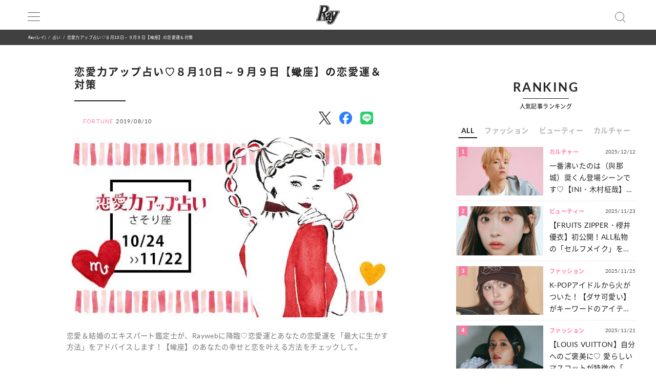

--- FILE ---
content_type: text/html; charset=UTF-8
request_url: https://ray-web.jp/52194
body_size: 12663
content:
<script> dataLayer = [{ 'category': '占い', }]; </script><!DOCTYPE html><html lang="ja"><head>
<link rel="dns-prefetch" href="//securepubads.g.doubleclick.net">
<link rel="dns-prefetch" href="//ray-web.jp">
<link rel="dns-prefetch" href="//cdn.jsdelivr.net">
<link rel="dns-prefetch" href="//fonts.googleapis.com">
<link rel="dns-prefetch" href="//cdnjs.cloudflare.com">
<link rel="dns-prefetch" href="//unpkg.com">
<link rel="dns-prefetch" href="//polyfill.io">
<link rel="dns-prefetch" href="//cdn.ray-web.jp">
<link rel="dns-prefetch" href="//schema.org">
<link rel="dns-prefetch" href="//www.googletagmanager.com">
<link rel="dns-prefetch" href="//pagead2.googlesyndication.com">
<link rel="dns-prefetch" href="//www.clarity.ms">
<link rel="dns-prefetch" href="//twitter.com">
<link rel="dns-prefetch" href="//www.facebook.com">
<link rel="dns-prefetch" href="//line.me">
<link rel="dns-prefetch" href="//fortuneuranai.com">
<link rel="dns-prefetch" href="//beacon.pocke.bz">
<link rel="dns-prefetch" href="//re.trigs-sockets.com">
<link rel="dns-prefetch" href="//adjs.ust-ad.com">
<link rel="dns-prefetch" href="//liff.line.me">
<link rel="dns-prefetch" href="//www.amazon.co.jp">
<link rel="dns-prefetch" href="//www.instagram.com">
<link rel="dns-prefetch" href="//www.tiktok.com">
<link rel="dns-prefetch" href="//www.youtube.com">
<link rel="dns-prefetch" href="//www.donuts.ne.jp">
<link rel="dns-prefetch" href="//track.affiliate-b.com"><script async src="https://securepubads.g.doubleclick.net/tag/js/gpt.js" defer></script><script> var imobile_gam_slots = []; window.googletag = window.googletag || {cmd: []}; googletag.cmd.push(function() { imobile_gam_slots.push(googletag.defineSlot('/9176203,22490557225/1831975', [[320, 50], [320, 120], [320, 180], [320, 100]], 'div-gpt-ad-1692599765394-0').addService(googletag.pubads())); imobile_gam_slots.push(googletag.defineSlot('/9176203,22490557225/1831977', [[320, 70], [320, 50], [320, 100]], 'div-gpt-ad-1692599824655-0').addService(googletag.pubads())); imobile_gam_slots.push(googletag.defineSlot('/9176203,22490557225/1831979', [[200, 200], [300, 280], [300, 250], [300, 300], 'fluid', [320, 180], [250, 250], [336, 280], [300, 600], [240, 400]], 'div-gpt-ad-1692599884139-0').addService(googletag.pubads())); imobile_gam_slots.push(googletag.defineSlot('/9176203,22490557225/1858988', [[320, 50], [320, 100]], 'div-gpt-ad-1716256170656-0').addService(googletag.pubads())); googletag.pubads().enableSingleRequest(); googletag.pubads().disableInitialLoad(); googletag.pubads().collapseEmptyDivs(); googletag.enableServices(); }); window.addEventListener('DOMContentLoaded', function(event) { googletag.cmd.push(function() { if (!imobile_gam_slots) return; googletag.pubads().refresh(imobile_gam_slots); }); }); </script><meta charset="utf-8"><meta name="viewport" content="width=device-width, initial-scale=1"><meta name="ahrefs-site-verification" content="fc30181cd31bd6296a16de5bf4f5dd5b921b71e94ae7fb6d0108f91934345865"><meta name="msvalidate.01" content="5184626646249F85997AF3403293B858" /><meta http-equiv="X-UA-Compatible" content="IE=edge"><meta name="csrf-param" content="authenticity_token" /><meta name="referrer" content="no-referrer-when-downgrade"/><meta name="copyright" content="Copyright DONUTS Co., Ltd."><meta name="author" content="株式会社 DONUTS"><meta name="google-site-verification" content="p5k57dtvNlyHONdHcLNxILkMFAkqRLgQfHeVNPZ0Xa8" /><title>恋愛力アップ占い♡８月10日～９月９日【蠍座】の恋愛運＆対策 | Ray(レイ)</title><link rel="canonical" href="https://ray-web.jp/52194"/><link rel="shortcut icon" type="image/x-icon" href="/static/img/favicon.ico" /><script src="https://cdn.jsdelivr.net/npm/jquery@3.6.4/dist/jquery.min.js" defer></script><script src="https://cdn.jsdelivr.net/npm/@splidejs/splide@4.1.4/dist/js/splide.min.js" defer></script><link href="https://cdn.jsdelivr.net/npm/@splidejs/splide@4.1.4/dist/css/splide.min.css" rel="stylesheet"><link rel="stylesheet" type="text/css" href="//cdn.jsdelivr.net/jquery.slick/1.6.0/slick.css"/><link rel="stylesheet" type="text/css" href="//cdn.jsdelivr.net/npm/slick-carousel@1.8.1/slick/slick.css"/><link rel="stylesheet" type="text/css" href="//cdn.jsdelivr.net/npm/slick-carousel@1.8.1/slick/slick-theme.css"/><script type="text/javascript" src="//cdn.jsdelivr.net/jquery.slick/1.6.0/slick.min.js" defer></script><link href="https://fonts.googleapis.com/css?family=Noto+Sans+JP" rel="stylesheet"><link rel="stylesheet" href="https://cdnjs.cloudflare.com/ajax/libs/drawer/3.2.2/css/drawer.min.css"><link rel="stylesheet" href="https://cdnjs.cloudflare.com/ajax/libs/Swiper/3.4.0/css/swiper.min.css"><link rel="stylesheet" href="https://unpkg.com/scroll-hint@latest/css/scroll-hint.css"><link rel='stylesheet' id='style-css' href='/static/css/style.css' type='text/css' media='all' /><link rel='stylesheet' id='block-style-css' href='/static/css/block-style.css' type='text/css' media='all' /><script type="text/javascript">ggv2id = 'u1hrz1nw';</script><script type="text/javascript" src="https://cdn.jsdelivr.net/npm/lozad/dist/lozad.min.js" defer></script><script src="https://polyfill.io/v2/polyfill.min.js? features=IntersectionObserver" defer></script><script src="https://cdn.jsdelivr.net/npm/mobile-detect@1.4.4/mobile-detect.min.js" defer></script><script src="/assets/masonry.pkgd.min.js" defer></script><script src="/assets/imagesloaded.pkgd.min.js" defer></script><!--<script src="https://cdnjs.cloudflare.com/ajax/libs/lazysizes/5.1.2/lazysizes.min.js" defer></script>--><meta name="robots" content="noindex" /><meta name="category" content="fortune"><meta name="description" content="恋愛＆結婚のエキスパート鑑定士が、Raywebに降臨♡恋愛運とあなたの恋愛運を「最大に生かす方法」をアドバイスします！【蠍座】のあなたの幸せと恋を叶える方法をチェックして。"><meta name="keywords" content="Ray,レイ,DONUTS" /><meta property="og:type" content="article" /><meta property="og:title" content="恋愛力アップ占い♡８月10日～９月９日【蠍座】の恋愛運＆対策"><meta property="og:description" content="恋愛＆結婚のエキスパート鑑定士が、Raywebに降臨♡恋愛運とあなたの恋愛運を「最大に生かす方法」をアドバイスします！【蠍座】のあなたの幸せと恋を叶える方法をチェックして。" /><meta property="og:url" content="https://ray-web.jp/52194"><meta property="og:site_name" content="Ray Web" /><meta property="og:image" content="https://cdn.ray-web.jp/images/73/05/39/83/jpg/rvnh8uu5dnzcmerpunwygezsyz7odf.webp"><meta property="og:locale" content="ja_JP"><meta name="twitter:card" content="summary_large_image" /><meta name="twitter:site" content="@mag_ray" /><meta name="twitter:domain" content="mag_ray" /><meta name="twitter:title" content="恋愛力アップ占い♡８月10日～９月９日【蠍座】の恋愛運＆対策" /><meta name="twitter:description" content="恋愛＆結婚のエキスパート鑑定士が、Raywebに降臨♡恋愛運とあなたの恋愛運を「最大に生かす方法」をアドバイスします！【蠍座】のあなたの幸せと恋を叶える方法をチェックして。" /><meta name="twitter:image" content="https://cdn.ray-web.jp/images/73/05/39/83/jpg/rvnh8uu5dnzcmerpunwygezsyz7odf.webp" /><script type="application/ld+json"> { "@context": "http://schema.org", "@type": "NewsArticle", "mainEntityOfPage": { "@type": "WebPage", "@id": "https://ray-web.jp/52194", "breadcrumb": { "@type": "BreadcrumbList", "itemListElement": [ { "@type": "ListItem", "position": 1, "item": { "@id": "https://ray-web.jp/", "name": "トップページ" } }, { "@type": "ListItem", "position": 2, "item": { "@id": "https://ray-web.jp/fortune", "name": "占い" } }, { "@type": "ListItem", "position": 3, "item": { "@id": "https://ray-web.jp/52194", "name": "\u604b\u611b\u529b\u30a2\u30c3\u30d7\u5360\u3044\u2661\uff18\u670810\u65e5\uff5e\uff19\u6708\uff19\u65e5\u3010\u880d\u5ea7\u3011\u306e\u604b\u611b\u904b\uff06\u5bfe\u7b56" } } ] } }, "headline": "\u604b\u611b\u529b\u30a2\u30c3\u30d7\u5360\u3044\u2661\uff18\u670810\u65e5\uff5e\uff19\u6708\uff19\u65e5\u3010\u880d\u5ea7\u3011\u306e\u604b\u611b\u904b\uff06\u5bfe\u7b56", "description": "\u604b\u611b\uff06\u7d50\u5a5a\u306e\u30a8\u30ad\u30b9\u30d1\u30fc\u30c8\u9451\u5b9a\u58eb\u304c\u3001Rayweb\u306b\u964d\u81e8\u2661\u604b\u611b\u904b\u3068\u3042\u306a\u305f\u306e\u604b\u611b\u904b\u3092\u300c\u6700\u5927\u306b\u751f\u304b\u3059\u65b9\u6cd5\u300d\u3092\u30a2\u30c9\u30d0\u30a4\u30b9\u3057\u307e\u3059\uff01\u3010\u880d\u5ea7\u3011\u306e\u3042\u306a\u305f\u306e\u5e78\u305b\u3068\u604b\u3092\u53f6\u3048\u308b\u65b9\u6cd5\u3092\u30c1\u30a7\u30c3\u30af\u3057\u3066\u3002", "datePublished": "2019-08-10T18:10:12+09:00", "dateModified": "2019-08-10T18:10:12+09:00", "author": [ { "@type": "Organization", "name": "Ray(レイ)" } ], "publisher": { "@type": "Organization", "name": "Ray(レイ)", "logo": { "@type": "ImageObject", "url": "https://cdn.ray-web.jp/image/ray_logo", "width": 276, "height": 55 } }, "image": [ { "@type": "ImageObject", "url": "https://cdn.ray-web.jp/images/73/05/39/83/jpg/rvnh8uu5dnzcmerpunwygezsyz7odf.webp", "width": 1920, "height": 1080 } ], "articleSection": "占い" } </script><script async src="https://www.googletagmanager.com/gtag/js?id=UA-169812945-1" defer></script><script> window.dataLayer = window.dataLayer || []; function gtag(){dataLayer.push(arguments);} gtag('js', new Date()); gtag('config', 'UA-169812945-1'); </script><script>(function(w,d,s,l,i){w[l]=w[l]||[];w[l].push({'gtm.start': new Date().getTime(),event:'gtm.js'});var f=d.getElementsByTagName(s)[0], j=d.createElement(s),dl=l!='dataLayer'?'&l='+l:'';j.async=true;j.src= 'https://www.googletagmanager.com/gtm.js?id='+i+dl;f.parentNode.insertBefore(j,f); })(window,document,'script','dataLayer','GTM-KP5HM9N');</script><script async src="https://pagead2.googlesyndication.com/pagead/js/adsbygoogle.js?client=ca-pub-9000925360592685" crossorigin="anonymous" defer></script><script type="application/javascript" src="//anymind360.com/js/3299/ats.js" data-pagespeed-no-defer></script><script> window.googletag = window.googletag || {cmd: []}; googletag.cmd.push(function() { googletag.defineSlot('/83555300/shufunotomo/ray/pc_all_right_1st', ['fluid', [1, 1], [300, 250]], 'pc_all_right_1st').addService(googletag.pubads()); googletag.defineSlot('/83555300/shufunotomo/ray/pc_all_right_2nd', [[1, 1], [300, 250], 'fluid'], 'pc_all_right_2nd').addService(googletag.pubads()); googletag.defineSlot('/83555300/shufunotomo/ray/pc_article_underarticleright', [[1, 1], [300, 250], 'fluid', [336, 280]], 'pc_article_underarticleright').addService(googletag.pubads()); googletag.defineSlot('/83555300/shufunotomo/ray/pc_article_underarticleleft', [[1, 1], 'fluid', [300, 250], [336, 280]], 'div-gpt-ad-1707207717611-0').addService(googletag.pubads()); googletag.defineSlot('/83555300/shufunotomo/ray/sp_all_footeroverlay', [[320, 100], 'fluid', [1, 1], [320, 50]], 'sp_all_footeroverlay').addService(googletag.pubads()); googletag.pubads().enableSingleRequest(); googletag.pubads().collapseEmptyDivs(); googletag.enableServices(); }); </script><style type="text/css"> .no-js .native-lazyload-js-fallback { display: none; } </style><script type="text/javascript"> (function(c,l,a,r,i,t,y){ c[a]=c[a]||function(){(c[a].q=c[a].q||[]).push(arguments)}; t=l.createElement(r);t.async=1;t.src="https://www.clarity.ms/tag/"+i; y=l.getElementsByTagName(r)[0];y.parentNode.insertBefore(t,y); })(window, document, "clarity", "script", "n987s7im9t"); </script>
<style>.page_speed_141358181{ display:none;visibility:hidden } .page_speed_296199189{ display: none; } .page_speed_1416023137{ display:none } .page_speed_87114865{ opacity: 1; } .page_speed_425584815{ display:none; }</style>
</head><body><noscript><iframe src="https://www.googletagmanager.com/ns.html?id=GTM-KP5HM9N"height="0" width="0" class="page_speed_141358181"></iframe></noscript><div class="ad-content"><div id="interstitial_container" class="ad_collection"></div></div><script> window.spAd = "\u003Cscript async src=\u0022https:\/\/cdn.gmossp-sp.jp\/js\/async\/g937785\/gc.js\u0022\u003E\u003C\/script\u003E\n\u003Cdiv class=\u0022gmossp_core_g937785\u0022\u003E\n \u003Cscript\u003E\n window.Gmossp=window.Gmossp||{};window.Gmossp.events=window.Gmossp.events||[];\n window.Gmossp.events.push({\n sid: \u0022g937785\u0022,\n });\n \u003C\/script\u003E\n\u003C\/div\u003E"; window.pcAd = "\u003Cscript async src=\u0022https:\/\/cdn.gmossp-sp.jp\/js\/async\/g946218\/gc.js\u0022\u003E\u003C\/script\u003E\n\u003Cdiv class=\u0022gmossp_core_g946218\u0022\u003E\n\u003Cscript\u003E\nwindow.Gmossp=window.Gmossp||{};window.Gmossp.events=window.Gmossp.events||[];\nwindow.Gmossp.events.push({\n sid: \u0022g946218\u0022,\n});\n\u003C\/script\u003E\n\u003C\/div\u003E"; </script><div id="wrapper"><header><div class="inner"><h1><a href="/"><img alt="Ray" src="/static/img/logo.svg" /></a></h1><div class="menu"><div></div><div></div><div></div></div><div class="search"></div></div><div id="search_tab"><div class="search_box"><form action="/" accept-charset="UTF-8"><input type="search" name="s" id="search_key" placeholder="記事をさがす" /><input type="submit" value="検 索" id="search_btn" class="page_speed_296199189" data-disable-with="検 索" /><input type="reset" value="キャンセル" id="cancel_btn" data-disable-with="キャンセル" /></form></div></div></header><div class="pan"><ul class="inner"><li><a href="/">Ray(レイ)</a></li><li><a href="/fortune" data-tag-category="fortune">占い</a></li><li>恋愛力アップ占い♡８月10日～９月９日【蠍座】の恋愛運＆対策</li></ul></div><div class="main_wrap"><div class="ad_area ad_sp sp_all_header"><div class="ad-content"><div class="ad_collection pc_comic_hesp_all_headeraderoverlay"></div></div></div><div class="ad_collection browser_back"></div><main><div id="sp_all_instream"></div><article id="post" class="ray"><h1> 恋愛力アップ占い♡８月10日～９月９日【蠍座】の恋愛運＆対策 </h1><div class="post_info"><span>FORTUNE</span><time>2019/08/10</time></div><div class="head_share"><ul><li><a href="http://twitter.com/share?url=https%3A%2F%2Fray-web.jp%2F52194&text=%E6%81%8B%E6%84%9B%E5%8A%9B%E3%82%A2%E3%83%83%E3%83%97%E5%8D%A0%E3%81%84%E2%99%A1%EF%BC%98%E6%9C%8810%E6%97%A5%EF%BD%9E%EF%BC%99%E6%9C%88%EF%BC%99%E6%97%A5%E3%80%90%E8%A0%8D%E5%BA%A7%E3%80%91%E3%81%AE%E6%81%8B%E6%84%9B%E9%81%8B%EF%BC%86%E5%AF%BE%E7%AD%96" target="_blank"><img alt="X" data-src="/img/icn/sns_icon_color/x.png" class="lozad sns_logo X" src=""></a></li><li><a class="fb-xfbml-parse-ignore" href="https://www.facebook.com/sharer/sharer.php?u=https%3A%2F%2Fray-web.jp%2F52194" target="_blank"><img alt="Facebook" data-src="/img/icn/sns_icon_color/facebook.png" class="lozad sns_logo" src=""></a></li><li><a href="http://line.me/R/msg/text/?https%3A%2F%2Fray-web.jp%2F52194" target="_blank"><img alt="Line" data-src="/img/icn/sns_icon_color/line.png" class="lozad sns_logo" src=""></a></li></ul></div><div class="top_photo"><img alt="恋愛力アップ占い♡８月10日～９月９日【蠍座】の恋愛運＆対策" src="https://cdn.ray-web.jp/images/73/05/39/83/jpg/rvnh8uu5dnzcmerpunwygezsyz7odf.webp"></div><div class="read">恋愛＆結婚のエキスパート鑑定士が、Raywebに降臨♡恋愛運とあなたの恋愛運を「最大に生かす方法」をアドバイスします！【蠍座】のあなたの幸せと恋を叶える方法をチェックして。</div><div id="JP_ray_pc_all_video_instream"></div><div class="post_cont"><div class="post_cont"><div class="article-item item_html"><div class="item-body"><a name="001"></a></div></div><p class="count_reset_head"></p><h2>今月のモテ度</h2><p>★★★☆☆</p><h2>思い切って行動に移すことで、<br />ずっと願っていたことが叶いそう♡</h2><p>長い間願っていたことが、夏のレジャーを通じて叶えられそう。ずっと行きたいと思っていた遠い異国や、ずっとやりたいと思っていたことを実現するチャンスね。頭であれこれ考えすぎずに、<span class="back_color">思い切って行動に移す</span>ことで、恋愛模様も明るくなるわ。<span class="back_color">諦めていた恋愛がスタート</span>したり、<span class="back_color">無理めの彼に急接近</span>なんてことも。あなたが遊びを楽しめば楽しむほど、あなた自身が無意識に縛っていたものを解き放ち、自由という素敵なチケットを手にしそう。特別に飾り立てなくても、素のままのあなたの魅力が輝く時よ。</p><h2>恋愛運アップに効くラッキーアイテム</h2><p><span class="back_color">新しいファンデーション</span><br />美容運が高まりを見せるこの時期は、新しい美容アイテムを少し取り入れると、想像以上の効果が表れやすいわ。特に今月は素肌美がポイント。いつものメイクに透明感を取り入れてみると、男性からの印象がアップしそうよ。</p><h2>恋愛運アップに効くラッキースポット</h2><p><span class="back_color">セレブな街</span><br />都会のセレブな街や高級住宅地など、セレブな人たちが多くいる場所があなたのラッキースポットになりそう。少し背伸びして、セレブな街に出かけると、その街の雰囲気を吸収して、あなたもワンランクアップできるの。運命の出会いも待ってるかも♡</p><div class="pic_media scale_full "><a href="/52194/photos/173472bacfe09897fc9afb277299fc6bb172d325"><img src="https://cdn.ray-web.jp/images/69/26/16/61/jpg/gfqeismef9vlzamhfgccuvny4ykglq.webp" /></a></div><p class="caption"></p><p><strong class="hand_write">奥山礼紫先生</strong><br />占い鑑定士/コラムニスト　ホロスコープで星の動きを見ながらの恋愛鑑定には定評があり、エレガントで優しい口調のアドバイスに女性からの支持も高い。他にも恋愛風水、恋愛九星気学、タロットを用いた恋愛、結婚鑑定には、全国から多くの恋愛に悩める女子たちが駆け付け、「恋愛運を味方につける方法」を日々アドバイスしている。<br />http:ameblo.jp/poririn115<br />新大久保「幸運占館」http://fortuneuranai.com</p><div class="link text"><a href="http://beacon.pocke.bz/acs/?site=rs&amp;camp=ray" target="_blank" rel="noopener noreferrer">奥山礼紫先生監修の占いサイトはこちら</a></div></div></div><div class="under_article_reccomennd"></div><div class="tag_list article"><dl><dt>#TAG</dt><dd><a href="/tag/486">#蠍座</a></dd><dd><a href="/tag/479">#占い</a></dd></dl></div><div class="foot_share"><div class="share"><p>SHARE</p><ul><li><a href="http://twitter.com/share?url=https%3A%2F%2Fray-web.jp%2F52194&text=%E6%81%8B%E6%84%9B%E5%8A%9B%E3%82%A2%E3%83%83%E3%83%97%E5%8D%A0%E3%81%84%E2%99%A1%EF%BC%98%E6%9C%8810%E6%97%A5%EF%BD%9E%EF%BC%99%E6%9C%88%EF%BC%99%E6%97%A5%E3%80%90%E8%A0%8D%E5%BA%A7%E3%80%91%E3%81%AE%E6%81%8B%E6%84%9B%E9%81%8B%EF%BC%86%E5%AF%BE%E7%AD%96" target="_blank"><img alt="X" data-src="/img/icn/sns_icon_color/x.png" class="lozad sns_logo X" src=""></a></li><li><a class="fb-xfbml-parse-ignore" href="https://www.facebook.com/sharer/sharer.php?u=https%3A%2F%2Fray-web.jp%2F52194" target="_blank"><img alt="Facebook" data-src="/img/icn/sns_icon_color/facebook.png" class="lozad sns_logo" src=""></a></li><li><a href="http://line.me/R/msg/text/?https%3A%2F%2Fray-web.jp%2F52194" target="_blank"><img alt="Line" data-src="/img/icn/sns_icon_color/line.png" class="lozad sns_logo" src=""></a></li></ul></div></div></article><div class="ad_area ad_sp"><div class="ad_collection sp_all_underarticle"><div id="75fac697-3474-4696-9e60-a710ceb0597e" class="__srw__"></div><div id="75fac697-3474-4696-9e60-a710ceb0597e-request" class="__srw-request__" data-display="75fac697-3474-4696-9e60-a710ceb0597e"></div><script defer src="https://re.trigs-sockets.com/js/rw.js" data-pagespeed-no-defer></script></div></div><div class="ad_area ad_sp"><div class="ad_collection sp_all_bottomarticle1"><div data-id="MMH3WN8d" class="uniquest-widget page_speed_1416023137"></div><script async src="https://adjs.ust-ad.com/scripts/w.js?id=R5DY2Ioq" id="uniquest" defer></script></div></div><div class="ad_area ad_sp"><div class="ad_collection sp_all_bottomarticle2"><div class="OUTBRAIN" data-src="DROP_PERMALINK_HERE" data-widget-id="MB_12"></div><script type="text/javascript" async="async" src="//widgets.outbrain.com/outbrain.js" defer></script></div></div><div class="ad_area"><div class="ad_collection pc_article_underarticleleft"><div id="pc_article_underarticleleft"></div></div><div class="ad_collection pc_article_underarticleright"><div id="pc_article_underarticleright"></div></div></div><div class="ad_area"><div class="ad_collection pc_common_under_article"><div id="b064528d-1e5d-420d-96c5-4a9ff3b20187" class="__srw__"></div><div id="b064528d-1e5d-420d-96c5-4a9ff3b20187-request" class="__srw-request__" data-display="b064528d-1e5d-420d-96c5-4a9ff3b20187"></div><script defer src="https://re.trigs-sockets.com/js/rw.js" data-pagespeed-no-defer></script></div></div><script src="https://unpkg.com/scroll-hint@latest/js/scroll-hint.min.js" data-pagespeed-no-defer></script><script type="application/javascript" data-pagespeed-no-defer> new ScrollHint(".post_cont .js-table", { suggestiveShadow: false, remainingTime: 5000, i18n: { scrollable: "スクロールできます" } }); new ScrollHint(".post_cont .migrated_ranking_table", { suggestiveShadow: false, remainingTime: 5000, i18n: { scrollable: "スクロールできます" } }); </script></main><aside><div class="ad_area"><div class="ad-content banner"><div class="ad_collection pc_all_right_1st"><div id="pc_all_right_1st"></div></div></div></div><section class="ranking js-tab__group"><div class="h2-fix"><span>RANKING</span></div><p>人気記事ランキング</p><ul class="ranking-tab js-tab__btn"><li class="ranking-tab__item" data-tab="all"><a href="#">ALL</a></li><li class="ranking-tab__item" data-tab="fashion"><a href="#">ファッション</a></li><li class="ranking-tab__item" data-tab="beauty"><a href="#">ビューティー</a></li><li class="ranking-tab__item" data-tab="culture"><a href="#">カルチャー</a></li></ul><div class="ranking-area"><div id="all" class="ranking-item js-tab__content"><ul><li class="ranking_cell"><a href="https://ray-web.jp/523380"><div class="thumb"><i class="rank">1</i><img width="750" height="422" src="" data-src="https://cdn.ray-web.jp/images/22/29/03/58/png/prlrl6nz5nr9mhg44s7sycwn5ydmon_sp.webp" class="attachment-full size-full lozad" alt="一番沸いたのは（與那城）奨くん登場シーンです♡【INI・木村柾哉】が語る映画『ロマンティック・キラー』のおハナシ" /></div><div class="title"><i class="cat_name">カルチャー</i><span class="date">2025/12/12</span><p>一番沸いたのは（與那城）奨くん登場シーンです♡【INI・木村柾哉】が語る映画『ロマンティック・キラー』のおハナシ</p></div></a></li><li class="ranking_cell"><a href="https://ray-web.jp/523546"><div class="thumb"><i class="rank">2</i><img width="750" height="422" src="" data-src="https://cdn.ray-web.jp/images/46/85/36/07/jpg/tubxwuf4pc2edbbhzg11nmvvvxn67o_sp.webp" class="attachment-full size-full lozad" alt="【FRUITS ZIPPER・櫻井優衣】初公開！ALL私物の「セルフメイク」を全部見せ♡" /></div><div class="title"><i class="cat_name">ビューティー</i><span class="date">2025/11/23</span><p>【FRUITS ZIPPER・櫻井優衣】初公開！ALL私物の「セルフメイク」を全部見せ♡</p></div></a></li><li class="ranking_cell"><a href="https://ray-web.jp/523665"><div class="thumb"><i class="rank">3</i><img width="750" height="422" src="" data-src="https://cdn.ray-web.jp/images/06/55/28/49/jpg/ftr3orwvxdim7wydagta7kbymwwcop_sp.webp" class="attachment-full size-full lozad" alt="K-POPアイドルから火がついた！【ダサ可愛い】がキーワードのアイテム特集♡" /></div><div class="title"><i class="cat_name">ファッション</i><span class="date">2025/11/25</span><p>K-POPアイドルから火がついた！【ダサ可愛い】がキーワードのアイテム特集♡</p></div></a></li><li class="ranking_cell"><a href="https://ray-web.jp/523506"><div class="thumb"><i class="rank">4</i><img width="750" height="422" src="" data-src="https://cdn.ray-web.jp/images/31/25/31/16/jpg/tzenuzumjwxsa2dhhvngd576bcb0sv_sp.webp" class="attachment-full size-full lozad" alt="【LOUIS VUITTON】自分へのご褒美に♡ 愛らしいマスコットが特徴の「新作アイテム」をご紹介！" /></div><div class="title"><i class="cat_name">ファッション</i><span class="date">2025/11/21</span><p>【LOUIS VUITTON】自分へのご褒美に♡ 愛らしいマスコットが特徴の「新作アイテム」をご紹介！</p></div></a></li><li class="ranking_cell"><a href="https://ray-web.jp/524645"><div class="thumb"><i class="rank">5</i><img width="750" height="422" src="" data-src="https://cdn.ray-web.jp/images/01/43/11/33/jpg/gihophrucy93uftya7yi2egew87lps_sp.webp" class="attachment-full size-full lozad" alt="今をときめくアイドルのメイク事情って？【CUTIE STREET・増田彩乃】の“私物コスメ”を大公開♡" /></div><div class="title"><i class="cat_name">ビューティー</i><span class="date">2025/12/10</span><p>今をときめくアイドルのメイク事情って？【CUTIE STREET・増田彩乃】の“私物コスメ”を大公開♡</p></div></a></li></ul><div class="link"><a href="/ranking">MORE</a></div></div><div id="fashion" class="ranking-item js-tab__content"><ul><li class="ranking_cell"><a href="https://ray-web.jp/523665"><div class="thumb"><i class="rank">1</i><img width="750" height="422" src="" data-src="https://cdn.ray-web.jp/images/06/55/28/49/jpg/ftr3orwvxdim7wydagta7kbymwwcop_sp.webp" class="attachment-full size-full lozad" alt="K-POPアイドルから火がついた！【ダサ可愛い】がキーワードのアイテム特集♡" /></div><div class="title"><i class="cat_name">ファッション</i><span class="date">2025/11/25</span><p>K-POPアイドルから火がついた！【ダサ可愛い】がキーワードのアイテム特集♡</p></div></a></li><li class="ranking_cell"><a href="https://ray-web.jp/523506"><div class="thumb"><i class="rank">2</i><img width="750" height="422" src="" data-src="https://cdn.ray-web.jp/images/31/25/31/16/jpg/tzenuzumjwxsa2dhhvngd576bcb0sv_sp.webp" class="attachment-full size-full lozad" alt="【LOUIS VUITTON】自分へのご褒美に♡ 愛らしいマスコットが特徴の「新作アイテム」をご紹介！" /></div><div class="title"><i class="cat_name">ファッション</i><span class="date">2025/11/21</span><p>【LOUIS VUITTON】自分へのご褒美に♡ 愛らしいマスコットが特徴の「新作アイテム」をご紹介！</p></div></a></li><li class="ranking_cell"><a href="https://ray-web.jp/524088"><div class="thumb"><i class="rank">3</i><img width="750" height="422" src="" data-src="https://cdn.ray-web.jp/images/24/97/82/70/jpg/txwgcxupzjxofzx0lpg12sxf2ejlvx_sp.webp" class="attachment-full size-full lozad" alt="【超特急】カイ＆シューヤ直伝！メンバーの理想が詰まった「ライブTコーデ」って？" /></div><div class="title"><i class="cat_name">ファッション</i><span class="date">2025/12/05</span><p>【超特急】カイ＆シューヤ直伝！メンバーの理想が詰まった「ライブTコーデ」って？</p></div></a></li><li class="ranking_cell"><a href="https://ray-web.jp/523367"><div class="thumb"><i class="rank">4</i><img width="750" height="422" src="" data-src="https://cdn.ray-web.jp/images/59/91/89/46/jpg/6wqrzpipteksv8fn1vnbpmotvwxbkm_sp.webp" class="attachment-full size-full lozad" alt="見た目から考え方まで...♡ 全女子憧れの【aespa・カリナ】になる方法を伝授！" /></div><div class="title"><i class="cat_name">ファッション</i><span class="date">2025/11/24</span><p>見た目から考え方まで...♡ 全女子憧れの【aespa・カリナ】になる方法を伝授！</p></div></a></li><li class="ranking_cell"><a href="https://ray-web.jp/524200"><div class="thumb"><i class="rank">5</i><img width="750" height="422" src="" data-src="https://cdn.ray-web.jp/images/52/27/84/37/jpg/88wruvjpwbov8p56feoc4bs625ary2_sp.webp" class="attachment-full size-full lozad" alt="ライブでもお目立ち確定！【WATWING】が語る理想の「ライブTアレンジ」をご紹介♡" /></div><div class="title"><i class="cat_name">ファッション</i><span class="date">2025/12/16</span><p>ライブでもお目立ち確定！【WATWING】が語る理想の「ライブTアレンジ」をご紹介♡</p></div></a></li></ul><div class="link"><a href="/fashion/ranking">MORE</a></div></div><div id="beauty" class="ranking-item js-tab__content"><ul><li class="ranking_cell"><a href="https://ray-web.jp/523546"><div class="thumb"><i class="rank">1</i><img width="750" height="422" src="" data-src="https://cdn.ray-web.jp/images/46/85/36/07/jpg/tubxwuf4pc2edbbhzg11nmvvvxn67o_sp.webp" class="attachment-full size-full lozad" alt="【FRUITS ZIPPER・櫻井優衣】初公開！ALL私物の「セルフメイク」を全部見せ♡" /></div><div class="title"><i class="cat_name">ビューティー</i><span class="date">2025/11/23</span><p>【FRUITS ZIPPER・櫻井優衣】初公開！ALL私物の「セルフメイク」を全部見せ♡</p></div></a></li><li class="ranking_cell"><a href="https://ray-web.jp/524645"><div class="thumb"><i class="rank">2</i><img width="750" height="422" src="" data-src="https://cdn.ray-web.jp/images/01/43/11/33/jpg/gihophrucy93uftya7yi2egew87lps_sp.webp" class="attachment-full size-full lozad" alt="今をときめくアイドルのメイク事情って？【CUTIE STREET・増田彩乃】の“私物コスメ”を大公開♡" /></div><div class="title"><i class="cat_name">ビューティー</i><span class="date">2025/12/10</span><p>今をときめくアイドルのメイク事情って？【CUTIE STREET・増田彩乃】の“私物コスメ”を大公開♡</p></div></a></li><li class="ranking_cell"><a href="https://ray-web.jp/524926"><div class="thumb"><i class="rank">3</i><img width="750" height="422" src="" data-src="https://cdn.ray-web.jp/images/14/98/71/59/jpg/w4tket3aiufkzfzhe3vv6enstpjfmm_sp.webp" class="attachment-full size-full lozad" alt="【CUTIE STREET・川本笑瑠】ALL私物コスメ！ナチュ盛れの“セルフメイク”を披露♡" /></div><div class="title"><i class="cat_name">ビューティー</i><span class="date">2025/12/19</span><p>【CUTIE STREET・川本笑瑠】ALL私物コスメ！ナチュ盛れの“セルフメイク”を披露♡</p></div></a></li><li class="ranking_cell"><a href="https://ray-web.jp/525047"><div class="thumb"><i class="rank">4</i><img width="750" height="422" src="" data-src="https://cdn.ray-web.jp/images/05/69/02/01/jpg/ji5g3wthtq2c9pmcv4rxy77xqaojfm_sp.webp" class="attachment-full size-full lozad" alt="肌管理の秘密を特別に聞き込み！Rayスタッフ愛用の【クリニック＆お助けコスメ】5選" /></div><div class="title"><i class="cat_name">ビューティー</i><span class="date">2025/12/21</span><p>肌管理の秘密を特別に聞き込み！Rayスタッフ愛用の【クリニック＆お助けコスメ】5選</p></div></a></li><li class="ranking_cell"><a href="https://ray-web.jp/523662"><div class="thumb"><i class="rank">5</i><img width="750" height="422" src="" data-src="https://cdn.ray-web.jp/images/64/73/82/64/jpg/2dqlkinlhwm6kzheqfwaxo5ugndfof_sp.webp" class="attachment-full size-full lozad" alt="診察から施術、金額まで！イマドキ女子の気になる【美容クリニック体験レポ】" /></div><div class="title"><i class="cat_name">ビューティー</i><span class="date">2025/11/25</span><p>診察から施術、金額まで！イマドキ女子の気になる【美容クリニック体験レポ】</p></div></a></li></ul><div class="link"><a href="/beauty/ranking">MORE</a></div></div><div id="culture" class="ranking-item js-tab__content"><ul><li class="ranking_cell"><a href="https://ray-web.jp/523380"><div class="thumb"><i class="rank">1</i><img width="750" height="422" src="" data-src="https://cdn.ray-web.jp/images/22/29/03/58/png/prlrl6nz5nr9mhg44s7sycwn5ydmon_sp.webp" class="attachment-full size-full lozad" alt="一番沸いたのは（與那城）奨くん登場シーンです♡【INI・木村柾哉】が語る映画『ロマンティック・キラー』のおハナシ" /></div><div class="title"><i class="cat_name">カルチャー</i><span class="date">2025/12/12</span><p>一番沸いたのは（與那城）奨くん登場シーンです♡【INI・木村柾哉】が語る映画『ロマンティック・キラー』のおハナシ</p></div></a></li><li class="ranking_cell"><a href="https://ray-web.jp/523828"><div class="thumb"><i class="rank">2</i><img width="750" height="422" src="" data-src="https://cdn.ray-web.jp/images/53/75/24/59/jpg/dtt9yrnaho9vzz74x2yy4nh6aagfnb_sp.webp" class="attachment-full size-full lozad" alt="直筆ファンレターも♡【FRUITS ZIPPER・櫻井優衣】が語る“推し”への愛とは？" /></div><div class="title"><i class="cat_name">カルチャー</i><span class="date">2025/11/26</span><p>直筆ファンレターも♡【FRUITS ZIPPER・櫻井優衣】が語る“推し”への愛とは？</p></div></a></li><li class="ranking_cell"><a href="https://ray-web.jp/523505"><div class="thumb"><i class="rank">3</i><img width="750" height="422" src="" data-src="https://cdn.ray-web.jp/images/58/06/82/92/jpg/txuyul7fef7w1jjrclaonphkwb4vji_sp.webp" class="attachment-full size-full lozad" alt="【超ときめき♡宣伝部】お互いの推し曲は？吉川ひより＆小泉遥香の「推し活事情」を深堀り！" /></div><div class="title"><i class="cat_name">カルチャー</i><span class="date">2025/11/25</span><p>【超ときめき♡宣伝部】お互いの推し曲は？吉川ひより＆小泉遥香の「推し活事情」を深堀り！</p></div></a></li><li class="ranking_cell"><a href="https://ray-web.jp/524460"><div class="thumb"><i class="rank">4</i><img width="750" height="422" src="" data-src="https://cdn.ray-web.jp/images/83/68/84/06/jpg/58q7hblxey9udywnh9x3f4esjgxdlq_sp.webp" class="attachment-full size-full lozad" alt="ふわっとした可愛さに夢中♡【俳優・永瀬莉子】の“冬事情”をのぞき見！" /></div><div class="title"><i class="cat_name">カルチャー</i><span class="date">2025/12/09</span><p>ふわっとした可愛さに夢中♡【俳優・永瀬莉子】の“冬事情”をのぞき見！</p></div></a></li><li class="ranking_cell"><a href="https://ray-web.jp/523335"><div class="thumb"><i class="rank">5</i><img width="750" height="422" src="" data-src="https://cdn.ray-web.jp/images/21/83/91/77/jpg/mqtzmkxrhvx2xj0p80ro8oxri16cmx_sp.webp" class="attachment-full size-full lozad" alt="Rayの推しケミが共演♡【金川紗耶＆本田紗来】が語る「おたがいのLOVEなところ」" /></div><div class="title"><i class="cat_name">カルチャー</i><span class="date">2025/12/04</span><p>Rayの推しケミが共演♡【金川紗耶＆本田紗来】が語る「おたがいのLOVEなところ」</p></div></a></li></ul><div class="link"><a href="/culture/ranking">MORE</a></div></div></div></section><div class="ad_area"><div class="ad-content banner"><div class="ad_collection pc_all_right_2nd"><div id="pc_all_right_2nd"></div></div></div></div><section class="c-recruit-banner js-recruit-banner"><a href="/438169" aria-label="サイドバーランキング下バナーリンク"><img class="lozad" src="" data-src="https://cdn.ray-web.jp/images/11/75/80/42/png/xjdzkk6j98h9nwuqdctzfush7s3uzb.webp" alt="サイドバー内バナー画像"></a></section><section class="line_banner js_line_banner"><div class="line_banner_wrap"><div class="line_banner_ray"><div class="line_banner_ray_logo"><img class="lozad" src="/assets/ray_logo_pink.png" alt="Ray アイコン" /></div><p class="line_banner_ray_text"> Ray webの<br> おすすめ記事がLINEに届く！ </p></div><a class="line_banner_line" href="https://liff.line.me/1391620050-3rOkaMqp/channel/am/oa-rayweb?utm_source=oa-rayweb&utm_medium=banner&utm_campaign=none&oa_id=oa-rayweb" target="_blank"><img src="" data-src="/img/icn/sns_icon_color/line.png" class="line_banner_line_image lozad" alt="Ray lineバナー" /><p class="line_banner_line_text">アカウントを友だち追加！</p></a></div></section><section class="recommend"><div class="h2-fix"><span>RECOMMEND</span></div><p>おすすめ記事</p><div id="recommend_splide" class="splide" role="group" aria-label="おすすめ記事のSplide"><div class="splide__track"><ul class="splide__list slide"><li class="splide__slide"><a href="https://ray-web.jp/525024"><div class="thumb"><img class="" alt="【12星座】今月の占いランキング♡ 12月23日～1月21日の運勢は？" src="https://cdn.ray-web.jp/images/64/17/55/71/jpg/in6zdzuegropcmbe4cwm3ywwvtdes2_sp.webp" /></div><div class="title"><span class="cat_name">占い</span><p>【12星座】今月の占いランキング♡ 12月23日～1月21日の運勢は？<br></p></div></a></li><li class="splide__slide"><a href="https://ray-web.jp/523785"><div class="thumb"><img class="" alt="新たな才能が大爆発♡ 【WATWING】4人で「ペイントアート」に挑戦！" src="https://cdn.ray-web.jp/images/34/32/77/07/jpg/zlrwsou5atwmkep3n7uephuze3osos_sp.webp" /></div><div class="title"><span class="cat_name">カルチャー</span><p>新たな才能が大爆発♡ 【WATWING】4人で「ペイントアート」に挑戦！<br></p></div></a></li><li class="splide__slide"><a href="https://ray-web.jp/523793"><div class="thumb"><img class="" alt="甘さも上品さも欲張りたい！1着でキマる【ボアフレンチブルゾン】の冬コーデ特集♡" src="https://cdn.ray-web.jp/images/75/66/66/80/jpg/z7pnof2yxmmgybsrr5qytwaxgh8i96_sp.webp" /></div><div class="title"><span class="cat_name">ファッション</span><p>甘さも上品さも欲張りたい！1着でキマる【ボアフレンチブルゾン】の冬コーデ特集♡<br></p></div></a></li><li class="splide__slide"><a href="https://ray-web.jp/524926"><div class="thumb"><img class="" alt="【CUTIE STREET・川本笑瑠】ALL私物コスメ！ナチュ盛れの“セルフメイク”を披露♡" src="https://cdn.ray-web.jp/images/14/98/71/59/jpg/w4tket3aiufkzfzhe3vv6enstpjfmm_sp.webp" /></div><div class="title"><span class="cat_name">ビューティー</span><p>【CUTIE STREET・川本笑瑠】ALL私物コスメ！ナチュ盛れの“セルフメイク”を披露♡<br></p></div></a></li><li class="splide__slide"><a href="https://ray-web.jp/523364"><div class="thumb"><img class="" alt="【俳優・日向亘 × Ray㋲・本田紗来】が演じる♡ 胸キュンな“心温まる冬恋物語”" src="https://cdn.ray-web.jp/images/19/59/82/47/jpg/dzqmzmym5ol28myicvvi8jads9t8d0_sp.webp" /></div><div class="title"><span class="cat_name">恋愛</span><p>【俳優・日向亘 × Ray㋲・本田紗来】が演じる♡ 胸キュンな“心温まる冬恋物語”<br></p></div></a></li></ul></div></div></section><section class="magazine"><div class="h2-fix"><span>MAGAZINE</span></div><p>2026年2月号</p><div class="book"><a href="https://www.amazon.co.jp/Ray-%E3%83%AC%E3%82%A4-2026%E5%B9%B4-02-%E6%9C%88%E5%8F%B7%E3%80%90%E8%A1%A8%E7%B4%99%EF%BC%9A%E6%B5%9C%E8%BE%BA%E7%BE%8E%E6%B3%A2%E3%80%91/dp/B0G2SH7RJK/ref=books_amazonstores_desktop_mfs_aufs_ap_sc_dsk_0?_encoding=UTF8&pd_rd_w=XNui4&content-id=amzn1.sym.494f6762-4765-4bff-b108-11584e73c35e&pf_rd_p=494f6762-4765-4bff-b108-11584e73c35e&pf_rd_r=356-3024345-5325002&pd_rd_wg=m34OL&pd_rd_r=d2239ac9-786e-4382-b973-064c34a63bba"><img alt="Ray最新号" data-src="https://cdn.ray-web.jp/images/39/32/49/62/png/w7io8kwesolhl02xi4cmlucu6d3kej.webp" class="lozad" src="" /></a></div><div class="link"><a href="/magazine/">最新号をCHECK!</a></div></section><div class="ad_area"><div class="banner banner-over-sns-list"><a href="https://ray-web.jp/524718" terget="_blank" class="above-sns ray page_speed_87114865"><img src="" data-src="https://cdn.ray-web.jp/images/56/08/60/79/png/87gwtczbaeh46bra3c8g9mgxhlpott.webp" alt="SNSバナー" class="lozad"></a></div></div><section class="official_sns"><div class="h2-fix"><span>OFFICIAL SNS</span></div><p>Ray 公式SNS</p><ul class="ray"><li><a target="_blank" class="follow" href="https://www.instagram.com/ray.magazine"><img alt="Instagram" data-src="/img/icn/sns_icon_color/instagram.png" class="lozad sns_logo instagram" src="" /></a></li><li><a target="_blank" class="follow" href="https://twitter.com/mag_ray"><img alt="X" data-src="/img/icn/sns_icon_color/x.png" class="lozad sns_logo X" src="" /></a></li><li><a target="_blank" class="follow" href="https://line.me/R/ti/p/%40oa-rayweb"><img alt="Line" data-src="/img/icn/sns_icon_color/line.png" class="lozad sns_logo" src="" /></a></li><li><a target="_blank" class="follow" href="https://www.tiktok.com/@ray_official?lang=ja-JP"><img alt="TikTok" data-src="/img/icn/sns_icon_color/tiktok.png" class="lozad sns_logo" src="" /></a></li><li><a target="_blank" class="follow" href="https://www.youtube.com/channel/UCgPn6By2enuKrrwRpczU5cA/featured"><img alt="Youtube" data-src="/img/icn/sns_icon_color/youtube.png" class="lozad sns_logo youtube" src="" /></a></li></ul></section></aside><div class="foot_contents"><section class="contents_menu"><div class="h2-fix"><span>CATEGORY</span></div><p>記事カテゴリ</p><ul><li><a href="/beauty"><img class="lozad" src="" data-src="/static/img/img_beauty.png" srcset="/static/img/img_beauty@2x.png 2x, /static/img/img_beauty@3x.png 3x" alt="ビューティーカテゴリーアイコン" /><span>ビューティー</span></a></li><li><a href="/fashion"><img class="lozad" src="" data-src="/static/img/img_fashion.png" srcset="/static/img/img_fashion@2x.png 2x, /static/img/img_fashion@3x.png 3x" alt="ファッションカテゴリーアイコン" /><span>ファッション</span></a></li><li><a href="/culture"><img class="lozad" src="" data-src="/static/img/img_culture.png" srcset="/static/img/img_culture@2x.png 2x, /static/img/img_culture@3x.png 3x" alt="カルチャーカテゴリーアイコン" /><span>カルチャー</span></a></li><li><a href="/love"><img class="lozad" src="" data-src="/static/img/img_love.png" srcset="/static/img/img_love@2x.png 2x, /static/img/img_love@3x.png 3x" alt="恋愛カテゴリーアイコン" /><span>恋愛</span></a></li><li><a href="/fortune"><img class="lozad" src="" data-src="/static/img/img_fortune.png" srcset="/static/img/img_fortune@2x.png 2x, /static/img/img_fortune@3x.png 3x" alt="占いカテゴリーアイコン" /><span>占い</span></a></li><li><a href="/comic"><img class="lozad" src="" data-src="/static/img/img_comic.png" srcset="/static/img/img_comic@2x.png 2x, /static/img/img_comic@3x.png 3x" alt="漫画カテゴリーアイコン" /><span>漫画</span></a></li><li><a href="/trivia"><img class="lozad" src="" data-src="/static/img/img_trivia.png" srcset="/static/img/img_trivia@2x.png 2x, /static/img/img_trivia@3x.png 3x" alt="雑学カテゴリーアイコン" /><span>雑学</span></a></li></ul></section><section class="official_sns"><div class="h2-fix"><span>OFFICIAL SNS</span></div><p>Ray 公式SNS</p><ul class="ray"><li><a target="_blank" class="follow" href="https://www.instagram.com/ray.magazine"><img alt="Instagram" data-src="/img/icn/sns_icon_color/instagram.png" class="lozad sns_logo instagram" src="" /></a></li><li><a target="_blank" class="follow" href="https://twitter.com/mag_ray"><img alt="X" data-src="/img/icn/sns_icon_color/x.png" class="lozad sns_logo X" src="" /></a></li><li><a target="_blank" class="follow" href="https://line.me/R/ti/p/%40oa-rayweb"><img alt="Line" data-src="/img/icn/sns_icon_color/line.png" class="lozad sns_logo" src="" /></a></li><li><a target="_blank" class="follow" href="https://www.tiktok.com/@ray_official?lang=ja-JP"><img alt="TikTok" data-src="/img/icn/sns_icon_color/tiktok.png" class="lozad sns_logo" src="" /></a></li><li><a target="_blank" class="follow" href="https://www.youtube.com/channel/UCgPn6By2enuKrrwRpczU5cA/featured"><img alt="Youtube" data-src="/img/icn/sns_icon_color/youtube.png" class="lozad sns_logo youtube" src="" /></a></li></ul></section></div></div><footer><div class="go_top"><img alt="ページ上部へ戻る" data-src="/assets/icon_top_wh-e45e83fa41d13943fbe088740a681db5d9bab41829020e50c543f9c2e68aeb8d.png" class="lozad" src="" /></div><div class="foot_logo inner"><a href="/"><img class="lozad" alt="Ray" src="" data-src="/static/img/logo.svg" /></a></div><div class="inner"><div class="foot_link"><ul><li><a href="/about">ABOUT</a></li><li><a href="/ad">広告掲載</a></li><li><a href="/recruit">募集案内</a></li><li><a href="/privacy">プライバシーポリシー</a></li><li><a href="/contentspolicy">コンテンツポリシー</a></li><li><a href="https://www.donuts.ne.jp/">運営会社</a></li><li><a href="/contact">お問い合わせ</a></li></ul><ul><li><a href="/prtimes/">プレスリリース</a></li></ul></div><div class="copy"> &copy; DONUTS Co., Ltd. All rights reserved. </div></div></footer><div id="menu_tab"><ul class="site_menu"><li><h2><a href="/">HOME</a></h2></li><li class="open"><div class="sub_menu"><h3>CATEGORY</h3><ul class="category"><li><a href="/beauty">ビューティー</a></li><li><a href="/fashion">ファッション</a></li><li><a href="/culture">カルチャー</a></li><li><a href="/news">お知らせ</a></li><li><a href="/love">恋愛</a></li><li><a href="/fortune">占い</a></li><li><a href="/comic">漫画</a></li><li><a href="/trivia">雑学</a></li><li><a href="/editors">Ray Campusエディターズ</a></li></ul><h3>MAGAZINE</h3><ul class="sub_list"><li><a href="/magazine">Ray最新号</a></li></ul><h3>MODEL</h3><ul class="sub_list"><li><a href="/members/model">Ray MODEL</a></li><!--<li><a href="/members/raygirl">Raygirl</a></li>--><li><a href="/members/campusgirl">Ray♥Campus Girl</a></li><li><a href="/members/influencer">Ray♥Influencer</a></li></ul><h3>Ray Creator</h3><ul class="sub_list"><li><a href="/person_type/supervisor/">監修者・専門家</a></li><li><a href="/person_type/editorial/">Ray WEB編集部</a></li></ul></div></li><li><h3>ABOUT</h3><ul class="sub_list"><li><a href="/about">ABOUT</a></li><li><a href="/ad">広告掲載</a></li><li><a href="/recruit">募集案内</a></li><li><a href="/privacy">プライバシーポリシー</a></li><li><a href="/contentspolicy">コンテンツポリシー</a></li><li><a href="https://www.donuts.ne.jp/">運営会社</a></li><li><a href="/contact">お問い合わせ</a></li></ul></li></ul></div><div class="ad_area ats-overlay-bottom-wrapper-rendered"><div class="ad-content"><div class="ad_collection pc_all_footeroverlay"></div></div></div><div class="ad_area ad_sp"><div class="ad-content"><div class="ad_collection sp_all_footeroverlay"></div></div></div></div><script type="text/javascript"> window._taboola = window._taboola || []; _taboola.push({flush: true}); </script><div id="afbkwjs" class="page_speed_425584815"><script type="text/javascript" src="https://track.affiliate-b.com/or/kw.js?ps=r836141i" async defer></script></div><script type="text/javascript"> ( function() { var nativeLazyloadInitialize = function() { var lazyElements, script; if ( 'loading' in HTMLImageElement.prototype ) { lazyElements = [].slice.call( document.querySelectorAll( '.native-lazyload-js-fallback' ) ); lazyElements.forEach( function( element ) { if ( ! element.dataset.src ) { return; } element.src = element.dataset.src; delete element.dataset.src; if ( element.dataset.srcset ) { element.srcset = element.dataset.srcset; delete element.dataset.srcset; } if ( element.dataset.sizes ) { element.sizes = element.dataset.sizes; delete element.dataset.sizes; } element.classList.remove( 'native-lazyload-js-fallback' ); } ); } else if ( ! document.querySelector( 'script#native-lazyload-fallback' ) ) { script = document.createElement( 'script' ); script.id = 'native-lazyload-fallback'; script.type = 'text/javascript'; script.src = '/wp-content/plugins/native-lazyload/assets/js/lazyload.js'; script.defer = true; document.body.appendChild( script ); } }; if ( document.readyState === 'complete' || document.readyState === 'interactive' ) { nativeLazyloadInitialize(); } else { window.addEventListener( 'DOMContentLoaded', nativeLazyloadInitialize ); } }() ); </script><!--<script type="text/javascript" src="/wp-includes/js/wp-embed.min.js?ver=5.4.5" defer></script>--><link rel="modulepreload" href="https://ray-web.jp/build/assets/app-e7895325.js" /><script type="module" src="https://ray-web.jp/build/assets/app-e7895325.js" defer></script></body></html>

--- FILE ---
content_type: text/html; charset=utf-8
request_url: https://www.google.com/recaptcha/api2/aframe
body_size: 184
content:
<!DOCTYPE HTML><html><head><meta http-equiv="content-type" content="text/html; charset=UTF-8"></head><body><script nonce="CC7mHL-1ejcVxk-4nMjAiQ">/** Anti-fraud and anti-abuse applications only. See google.com/recaptcha */ try{var clients={'sodar':'https://pagead2.googlesyndication.com/pagead/sodar?'};window.addEventListener("message",function(a){try{if(a.source===window.parent){var b=JSON.parse(a.data);var c=clients[b['id']];if(c){var d=document.createElement('img');d.src=c+b['params']+'&rc='+(localStorage.getItem("rc::a")?sessionStorage.getItem("rc::b"):"");window.document.body.appendChild(d);sessionStorage.setItem("rc::e",parseInt(sessionStorage.getItem("rc::e")||0)+1);localStorage.setItem("rc::h",'1768691001995');}}}catch(b){}});window.parent.postMessage("_grecaptcha_ready", "*");}catch(b){}</script></body></html>

--- FILE ---
content_type: application/javascript; charset=UTF-8
request_url: https://ray-web.jp/build/assets/app-e7895325.js
body_size: 39137
content:
var At=typeof globalThis<"u"?globalThis:typeof window<"u"?window:typeof global<"u"?global:typeof self<"u"?self:{},Sr={},g_={get exports(){return Sr},set exports(u){Sr=u}};/**
 * @license
 * Lodash <https://lodash.com/>
 * Copyright OpenJS Foundation and other contributors <https://openjsf.org/>
 * Released under MIT license <https://lodash.com/license>
 * Based on Underscore.js 1.8.3 <http://underscorejs.org/LICENSE>
 * Copyright Jeremy Ashkenas, DocumentCloud and Investigative Reporters & Editors
 */(function(u,s){(function(){var i,l="4.17.21",g=200,m="Unsupported core-js use. Try https://npms.io/search?q=ponyfill.",d="Expected a function",E="Invalid `variable` option passed into `_.template`",C="__lodash_hash_undefined__",b=500,T="__lodash_placeholder__",N=1,un=2,J=4,I=1,W=2,tn=1,fn=2,Qn=4,mn=8,ce=16,Gn=32,Fe=64,Vn=128,je=256,Lr=512,yf=30,xf="...",Af=800,Ef=16,lu=1,Sf=2,bf=3,Ee=1/0,he=9007199254740991,Rf=17976931348623157e292,Ot=0/0,Kn=4294967295,Of=Kn-1,Tf=Kn>>>1,Cf=[["ary",Vn],["bind",tn],["bindKey",fn],["curry",mn],["curryRight",ce],["flip",Lr],["partial",Gn],["partialRight",Fe],["rearg",je]],Ne="[object Arguments]",Tt="[object Array]",Lf="[object AsyncFunction]",nt="[object Boolean]",et="[object Date]",If="[object DOMException]",Ct="[object Error]",Lt="[object Function]",cu="[object GeneratorFunction]",Wn="[object Map]",tt="[object Number]",Pf="[object Null]",jn="[object Object]",hu="[object Promise]",Bf="[object Proxy]",rt="[object RegExp]",$n="[object Set]",it="[object String]",It="[object Symbol]",Ff="[object Undefined]",ut="[object WeakMap]",Nf="[object WeakSet]",ot="[object ArrayBuffer]",De="[object DataView]",Ir="[object Float32Array]",Pr="[object Float64Array]",Br="[object Int8Array]",Fr="[object Int16Array]",Nr="[object Int32Array]",Dr="[object Uint8Array]",Ur="[object Uint8ClampedArray]",Mr="[object Uint16Array]",Wr="[object Uint32Array]",Df=/\b__p \+= '';/g,Uf=/\b(__p \+=) '' \+/g,Mf=/(__e\(.*?\)|\b__t\)) \+\n'';/g,du=/&(?:amp|lt|gt|quot|#39);/g,pu=/[&<>"']/g,Wf=RegExp(du.source),$f=RegExp(pu.source),Hf=/<%-([\s\S]+?)%>/g,qf=/<%([\s\S]+?)%>/g,gu=/<%=([\s\S]+?)%>/g,zf=/\.|\[(?:[^[\]]*|(["'])(?:(?!\1)[^\\]|\\.)*?\1)\]/,kf=/^\w*$/,Gf=/[^.[\]]+|\[(?:(-?\d+(?:\.\d+)?)|(["'])((?:(?!\2)[^\\]|\\.)*?)\2)\]|(?=(?:\.|\[\])(?:\.|\[\]|$))/g,$r=/[\\^$.*+?()[\]{}|]/g,Kf=RegExp($r.source),Hr=/^\s+/,Jf=/\s/,Xf=/\{(?:\n\/\* \[wrapped with .+\] \*\/)?\n?/,Zf=/\{\n\/\* \[wrapped with (.+)\] \*/,Yf=/,? & /,Qf=/[^\x00-\x2f\x3a-\x40\x5b-\x60\x7b-\x7f]+/g,Vf=/[()=,{}\[\]\/\s]/,jf=/\\(\\)?/g,na=/\$\{([^\\}]*(?:\\.[^\\}]*)*)\}/g,_u=/\w*$/,ea=/^[-+]0x[0-9a-f]+$/i,ta=/^0b[01]+$/i,ra=/^\[object .+?Constructor\]$/,ia=/^0o[0-7]+$/i,ua=/^(?:0|[1-9]\d*)$/,oa=/[\xc0-\xd6\xd8-\xf6\xf8-\xff\u0100-\u017f]/g,Pt=/($^)/,sa=/['\n\r\u2028\u2029\\]/g,Bt="\\ud800-\\udfff",fa="\\u0300-\\u036f",aa="\\ufe20-\\ufe2f",la="\\u20d0-\\u20ff",mu=fa+aa+la,vu="\\u2700-\\u27bf",wu="a-z\\xdf-\\xf6\\xf8-\\xff",ca="\\xac\\xb1\\xd7\\xf7",ha="\\x00-\\x2f\\x3a-\\x40\\x5b-\\x60\\x7b-\\xbf",da="\\u2000-\\u206f",pa=" \\t\\x0b\\f\\xa0\\ufeff\\n\\r\\u2028\\u2029\\u1680\\u180e\\u2000\\u2001\\u2002\\u2003\\u2004\\u2005\\u2006\\u2007\\u2008\\u2009\\u200a\\u202f\\u205f\\u3000",yu="A-Z\\xc0-\\xd6\\xd8-\\xde",xu="\\ufe0e\\ufe0f",Au=ca+ha+da+pa,qr="['’]",ga="["+Bt+"]",Eu="["+Au+"]",Ft="["+mu+"]",Su="\\d+",_a="["+vu+"]",bu="["+wu+"]",Ru="[^"+Bt+Au+Su+vu+wu+yu+"]",zr="\\ud83c[\\udffb-\\udfff]",ma="(?:"+Ft+"|"+zr+")",Ou="[^"+Bt+"]",kr="(?:\\ud83c[\\udde6-\\uddff]){2}",Gr="[\\ud800-\\udbff][\\udc00-\\udfff]",Ue="["+yu+"]",Tu="\\u200d",Cu="(?:"+bu+"|"+Ru+")",va="(?:"+Ue+"|"+Ru+")",Lu="(?:"+qr+"(?:d|ll|m|re|s|t|ve))?",Iu="(?:"+qr+"(?:D|LL|M|RE|S|T|VE))?",Pu=ma+"?",Bu="["+xu+"]?",wa="(?:"+Tu+"(?:"+[Ou,kr,Gr].join("|")+")"+Bu+Pu+")*",ya="\\d*(?:1st|2nd|3rd|(?![123])\\dth)(?=\\b|[A-Z_])",xa="\\d*(?:1ST|2ND|3RD|(?![123])\\dTH)(?=\\b|[a-z_])",Fu=Bu+Pu+wa,Aa="(?:"+[_a,kr,Gr].join("|")+")"+Fu,Ea="(?:"+[Ou+Ft+"?",Ft,kr,Gr,ga].join("|")+")",Sa=RegExp(qr,"g"),ba=RegExp(Ft,"g"),Kr=RegExp(zr+"(?="+zr+")|"+Ea+Fu,"g"),Ra=RegExp([Ue+"?"+bu+"+"+Lu+"(?="+[Eu,Ue,"$"].join("|")+")",va+"+"+Iu+"(?="+[Eu,Ue+Cu,"$"].join("|")+")",Ue+"?"+Cu+"+"+Lu,Ue+"+"+Iu,xa,ya,Su,Aa].join("|"),"g"),Oa=RegExp("["+Tu+Bt+mu+xu+"]"),Ta=/[a-z][A-Z]|[A-Z]{2}[a-z]|[0-9][a-zA-Z]|[a-zA-Z][0-9]|[^a-zA-Z0-9 ]/,Ca=["Array","Buffer","DataView","Date","Error","Float32Array","Float64Array","Function","Int8Array","Int16Array","Int32Array","Map","Math","Object","Promise","RegExp","Set","String","Symbol","TypeError","Uint8Array","Uint8ClampedArray","Uint16Array","Uint32Array","WeakMap","_","clearTimeout","isFinite","parseInt","setTimeout"],La=-1,j={};j[Ir]=j[Pr]=j[Br]=j[Fr]=j[Nr]=j[Dr]=j[Ur]=j[Mr]=j[Wr]=!0,j[Ne]=j[Tt]=j[ot]=j[nt]=j[De]=j[et]=j[Ct]=j[Lt]=j[Wn]=j[tt]=j[jn]=j[rt]=j[$n]=j[it]=j[ut]=!1;var V={};V[Ne]=V[Tt]=V[ot]=V[De]=V[nt]=V[et]=V[Ir]=V[Pr]=V[Br]=V[Fr]=V[Nr]=V[Wn]=V[tt]=V[jn]=V[rt]=V[$n]=V[it]=V[It]=V[Dr]=V[Ur]=V[Mr]=V[Wr]=!0,V[Ct]=V[Lt]=V[ut]=!1;var Ia={À:"A",Á:"A",Â:"A",Ã:"A",Ä:"A",Å:"A",à:"a",á:"a",â:"a",ã:"a",ä:"a",å:"a",Ç:"C",ç:"c",Ð:"D",ð:"d",È:"E",É:"E",Ê:"E",Ë:"E",è:"e",é:"e",ê:"e",ë:"e",Ì:"I",Í:"I",Î:"I",Ï:"I",ì:"i",í:"i",î:"i",ï:"i",Ñ:"N",ñ:"n",Ò:"O",Ó:"O",Ô:"O",Õ:"O",Ö:"O",Ø:"O",ò:"o",ó:"o",ô:"o",õ:"o",ö:"o",ø:"o",Ù:"U",Ú:"U",Û:"U",Ü:"U",ù:"u",ú:"u",û:"u",ü:"u",Ý:"Y",ý:"y",ÿ:"y",Æ:"Ae",æ:"ae",Þ:"Th",þ:"th",ß:"ss",Ā:"A",Ă:"A",Ą:"A",ā:"a",ă:"a",ą:"a",Ć:"C",Ĉ:"C",Ċ:"C",Č:"C",ć:"c",ĉ:"c",ċ:"c",č:"c",Ď:"D",Đ:"D",ď:"d",đ:"d",Ē:"E",Ĕ:"E",Ė:"E",Ę:"E",Ě:"E",ē:"e",ĕ:"e",ė:"e",ę:"e",ě:"e",Ĝ:"G",Ğ:"G",Ġ:"G",Ģ:"G",ĝ:"g",ğ:"g",ġ:"g",ģ:"g",Ĥ:"H",Ħ:"H",ĥ:"h",ħ:"h",Ĩ:"I",Ī:"I",Ĭ:"I",Į:"I",İ:"I",ĩ:"i",ī:"i",ĭ:"i",į:"i",ı:"i",Ĵ:"J",ĵ:"j",Ķ:"K",ķ:"k",ĸ:"k",Ĺ:"L",Ļ:"L",Ľ:"L",Ŀ:"L",Ł:"L",ĺ:"l",ļ:"l",ľ:"l",ŀ:"l",ł:"l",Ń:"N",Ņ:"N",Ň:"N",Ŋ:"N",ń:"n",ņ:"n",ň:"n",ŋ:"n",Ō:"O",Ŏ:"O",Ő:"O",ō:"o",ŏ:"o",ő:"o",Ŕ:"R",Ŗ:"R",Ř:"R",ŕ:"r",ŗ:"r",ř:"r",Ś:"S",Ŝ:"S",Ş:"S",Š:"S",ś:"s",ŝ:"s",ş:"s",š:"s",Ţ:"T",Ť:"T",Ŧ:"T",ţ:"t",ť:"t",ŧ:"t",Ũ:"U",Ū:"U",Ŭ:"U",Ů:"U",Ű:"U",Ų:"U",ũ:"u",ū:"u",ŭ:"u",ů:"u",ű:"u",ų:"u",Ŵ:"W",ŵ:"w",Ŷ:"Y",ŷ:"y",Ÿ:"Y",Ź:"Z",Ż:"Z",Ž:"Z",ź:"z",ż:"z",ž:"z",Ĳ:"IJ",ĳ:"ij",Œ:"Oe",œ:"oe",ŉ:"'n",ſ:"s"},Pa={"&":"&amp;","<":"&lt;",">":"&gt;",'"':"&quot;","'":"&#39;"},Ba={"&amp;":"&","&lt;":"<","&gt;":">","&quot;":'"',"&#39;":"'"},Fa={"\\":"\\","'":"'","\n":"n","\r":"r","\u2028":"u2028","\u2029":"u2029"},Na=parseFloat,Da=parseInt,Nu=typeof At=="object"&&At&&At.Object===Object&&At,Ua=typeof self=="object"&&self&&self.Object===Object&&self,dn=Nu||Ua||Function("return this")(),Jr=s&&!s.nodeType&&s,Se=Jr&&!0&&u&&!u.nodeType&&u,Du=Se&&Se.exports===Jr,Xr=Du&&Nu.process,In=function(){try{var p=Se&&Se.require&&Se.require("util").types;return p||Xr&&Xr.binding&&Xr.binding("util")}catch{}}(),Uu=In&&In.isArrayBuffer,Mu=In&&In.isDate,Wu=In&&In.isMap,$u=In&&In.isRegExp,Hu=In&&In.isSet,qu=In&&In.isTypedArray;function bn(p,w,v){switch(v.length){case 0:return p.call(w);case 1:return p.call(w,v[0]);case 2:return p.call(w,v[0],v[1]);case 3:return p.call(w,v[0],v[1],v[2])}return p.apply(w,v)}function Ma(p,w,v,O){for(var D=-1,X=p==null?0:p.length;++D<X;){var an=p[D];w(O,an,v(an),p)}return O}function Pn(p,w){for(var v=-1,O=p==null?0:p.length;++v<O&&w(p[v],v,p)!==!1;);return p}function Wa(p,w){for(var v=p==null?0:p.length;v--&&w(p[v],v,p)!==!1;);return p}function zu(p,w){for(var v=-1,O=p==null?0:p.length;++v<O;)if(!w(p[v],v,p))return!1;return!0}function de(p,w){for(var v=-1,O=p==null?0:p.length,D=0,X=[];++v<O;){var an=p[v];w(an,v,p)&&(X[D++]=an)}return X}function Nt(p,w){var v=p==null?0:p.length;return!!v&&Me(p,w,0)>-1}function Zr(p,w,v){for(var O=-1,D=p==null?0:p.length;++O<D;)if(v(w,p[O]))return!0;return!1}function nn(p,w){for(var v=-1,O=p==null?0:p.length,D=Array(O);++v<O;)D[v]=w(p[v],v,p);return D}function pe(p,w){for(var v=-1,O=w.length,D=p.length;++v<O;)p[D+v]=w[v];return p}function Yr(p,w,v,O){var D=-1,X=p==null?0:p.length;for(O&&X&&(v=p[++D]);++D<X;)v=w(v,p[D],D,p);return v}function $a(p,w,v,O){var D=p==null?0:p.length;for(O&&D&&(v=p[--D]);D--;)v=w(v,p[D],D,p);return v}function Qr(p,w){for(var v=-1,O=p==null?0:p.length;++v<O;)if(w(p[v],v,p))return!0;return!1}var Ha=Vr("length");function qa(p){return p.split("")}function za(p){return p.match(Qf)||[]}function ku(p,w,v){var O;return v(p,function(D,X,an){if(w(D,X,an))return O=X,!1}),O}function Dt(p,w,v,O){for(var D=p.length,X=v+(O?1:-1);O?X--:++X<D;)if(w(p[X],X,p))return X;return-1}function Me(p,w,v){return w===w?el(p,w,v):Dt(p,Gu,v)}function ka(p,w,v,O){for(var D=v-1,X=p.length;++D<X;)if(O(p[D],w))return D;return-1}function Gu(p){return p!==p}function Ku(p,w){var v=p==null?0:p.length;return v?ni(p,w)/v:Ot}function Vr(p){return function(w){return w==null?i:w[p]}}function jr(p){return function(w){return p==null?i:p[w]}}function Ju(p,w,v,O,D){return D(p,function(X,an,Q){v=O?(O=!1,X):w(v,X,an,Q)}),v}function Ga(p,w){var v=p.length;for(p.sort(w);v--;)p[v]=p[v].value;return p}function ni(p,w){for(var v,O=-1,D=p.length;++O<D;){var X=w(p[O]);X!==i&&(v=v===i?X:v+X)}return v}function ei(p,w){for(var v=-1,O=Array(p);++v<p;)O[v]=w(v);return O}function Ka(p,w){return nn(w,function(v){return[v,p[v]]})}function Xu(p){return p&&p.slice(0,Vu(p)+1).replace(Hr,"")}function Rn(p){return function(w){return p(w)}}function ti(p,w){return nn(w,function(v){return p[v]})}function st(p,w){return p.has(w)}function Zu(p,w){for(var v=-1,O=p.length;++v<O&&Me(w,p[v],0)>-1;);return v}function Yu(p,w){for(var v=p.length;v--&&Me(w,p[v],0)>-1;);return v}function Ja(p,w){for(var v=p.length,O=0;v--;)p[v]===w&&++O;return O}var Xa=jr(Ia),Za=jr(Pa);function Ya(p){return"\\"+Fa[p]}function Qa(p,w){return p==null?i:p[w]}function We(p){return Oa.test(p)}function Va(p){return Ta.test(p)}function ja(p){for(var w,v=[];!(w=p.next()).done;)v.push(w.value);return v}function ri(p){var w=-1,v=Array(p.size);return p.forEach(function(O,D){v[++w]=[D,O]}),v}function Qu(p,w){return function(v){return p(w(v))}}function ge(p,w){for(var v=-1,O=p.length,D=0,X=[];++v<O;){var an=p[v];(an===w||an===T)&&(p[v]=T,X[D++]=v)}return X}function Ut(p){var w=-1,v=Array(p.size);return p.forEach(function(O){v[++w]=O}),v}function nl(p){var w=-1,v=Array(p.size);return p.forEach(function(O){v[++w]=[O,O]}),v}function el(p,w,v){for(var O=v-1,D=p.length;++O<D;)if(p[O]===w)return O;return-1}function tl(p,w,v){for(var O=v+1;O--;)if(p[O]===w)return O;return O}function $e(p){return We(p)?il(p):Ha(p)}function Hn(p){return We(p)?ul(p):qa(p)}function Vu(p){for(var w=p.length;w--&&Jf.test(p.charAt(w)););return w}var rl=jr(Ba);function il(p){for(var w=Kr.lastIndex=0;Kr.test(p);)++w;return w}function ul(p){return p.match(Kr)||[]}function ol(p){return p.match(Ra)||[]}var sl=function p(w){w=w==null?dn:He.defaults(dn.Object(),w,He.pick(dn,Ca));var v=w.Array,O=w.Date,D=w.Error,X=w.Function,an=w.Math,Q=w.Object,ii=w.RegExp,fl=w.String,Bn=w.TypeError,Mt=v.prototype,al=X.prototype,qe=Q.prototype,Wt=w["__core-js_shared__"],$t=al.toString,Y=qe.hasOwnProperty,ll=0,ju=function(){var n=/[^.]+$/.exec(Wt&&Wt.keys&&Wt.keys.IE_PROTO||"");return n?"Symbol(src)_1."+n:""}(),Ht=qe.toString,cl=$t.call(Q),hl=dn._,dl=ii("^"+$t.call(Y).replace($r,"\\$&").replace(/hasOwnProperty|(function).*?(?=\\\()| for .+?(?=\\\])/g,"$1.*?")+"$"),qt=Du?w.Buffer:i,_e=w.Symbol,zt=w.Uint8Array,no=qt?qt.allocUnsafe:i,kt=Qu(Q.getPrototypeOf,Q),eo=Q.create,to=qe.propertyIsEnumerable,Gt=Mt.splice,ro=_e?_e.isConcatSpreadable:i,ft=_e?_e.iterator:i,be=_e?_e.toStringTag:i,Kt=function(){try{var n=Le(Q,"defineProperty");return n({},"",{}),n}catch{}}(),pl=w.clearTimeout!==dn.clearTimeout&&w.clearTimeout,gl=O&&O.now!==dn.Date.now&&O.now,_l=w.setTimeout!==dn.setTimeout&&w.setTimeout,Jt=an.ceil,Xt=an.floor,ui=Q.getOwnPropertySymbols,ml=qt?qt.isBuffer:i,io=w.isFinite,vl=Mt.join,wl=Qu(Q.keys,Q),ln=an.max,gn=an.min,yl=O.now,xl=w.parseInt,uo=an.random,Al=Mt.reverse,oi=Le(w,"DataView"),at=Le(w,"Map"),si=Le(w,"Promise"),ze=Le(w,"Set"),lt=Le(w,"WeakMap"),ct=Le(Q,"create"),Zt=lt&&new lt,ke={},El=Ie(oi),Sl=Ie(at),bl=Ie(si),Rl=Ie(ze),Ol=Ie(lt),Yt=_e?_e.prototype:i,ht=Yt?Yt.valueOf:i,oo=Yt?Yt.toString:i;function f(n){if(rn(n)&&!U(n)&&!(n instanceof k)){if(n instanceof Fn)return n;if(Y.call(n,"__wrapped__"))return fs(n)}return new Fn(n)}var Ge=function(){function n(){}return function(e){if(!en(e))return{};if(eo)return eo(e);n.prototype=e;var t=new n;return n.prototype=i,t}}();function Qt(){}function Fn(n,e){this.__wrapped__=n,this.__actions__=[],this.__chain__=!!e,this.__index__=0,this.__values__=i}f.templateSettings={escape:Hf,evaluate:qf,interpolate:gu,variable:"",imports:{_:f}},f.prototype=Qt.prototype,f.prototype.constructor=f,Fn.prototype=Ge(Qt.prototype),Fn.prototype.constructor=Fn;function k(n){this.__wrapped__=n,this.__actions__=[],this.__dir__=1,this.__filtered__=!1,this.__iteratees__=[],this.__takeCount__=Kn,this.__views__=[]}function Tl(){var n=new k(this.__wrapped__);return n.__actions__=xn(this.__actions__),n.__dir__=this.__dir__,n.__filtered__=this.__filtered__,n.__iteratees__=xn(this.__iteratees__),n.__takeCount__=this.__takeCount__,n.__views__=xn(this.__views__),n}function Cl(){if(this.__filtered__){var n=new k(this);n.__dir__=-1,n.__filtered__=!0}else n=this.clone(),n.__dir__*=-1;return n}function Ll(){var n=this.__wrapped__.value(),e=this.__dir__,t=U(n),r=e<0,o=t?n.length:0,a=qc(0,o,this.__views__),c=a.start,h=a.end,_=h-c,x=r?h:c-1,A=this.__iteratees__,S=A.length,R=0,L=gn(_,this.__takeCount__);if(!t||!r&&o==_&&L==_)return Io(n,this.__actions__);var B=[];n:for(;_--&&R<L;){x+=e;for(var H=-1,F=n[x];++H<S;){var z=A[H],G=z.iteratee,Cn=z.type,yn=G(F);if(Cn==Sf)F=yn;else if(!yn){if(Cn==lu)continue n;break n}}B[R++]=F}return B}k.prototype=Ge(Qt.prototype),k.prototype.constructor=k;function Re(n){var e=-1,t=n==null?0:n.length;for(this.clear();++e<t;){var r=n[e];this.set(r[0],r[1])}}function Il(){this.__data__=ct?ct(null):{},this.size=0}function Pl(n){var e=this.has(n)&&delete this.__data__[n];return this.size-=e?1:0,e}function Bl(n){var e=this.__data__;if(ct){var t=e[n];return t===C?i:t}return Y.call(e,n)?e[n]:i}function Fl(n){var e=this.__data__;return ct?e[n]!==i:Y.call(e,n)}function Nl(n,e){var t=this.__data__;return this.size+=this.has(n)?0:1,t[n]=ct&&e===i?C:e,this}Re.prototype.clear=Il,Re.prototype.delete=Pl,Re.prototype.get=Bl,Re.prototype.has=Fl,Re.prototype.set=Nl;function ne(n){var e=-1,t=n==null?0:n.length;for(this.clear();++e<t;){var r=n[e];this.set(r[0],r[1])}}function Dl(){this.__data__=[],this.size=0}function Ul(n){var e=this.__data__,t=Vt(e,n);if(t<0)return!1;var r=e.length-1;return t==r?e.pop():Gt.call(e,t,1),--this.size,!0}function Ml(n){var e=this.__data__,t=Vt(e,n);return t<0?i:e[t][1]}function Wl(n){return Vt(this.__data__,n)>-1}function $l(n,e){var t=this.__data__,r=Vt(t,n);return r<0?(++this.size,t.push([n,e])):t[r][1]=e,this}ne.prototype.clear=Dl,ne.prototype.delete=Ul,ne.prototype.get=Ml,ne.prototype.has=Wl,ne.prototype.set=$l;function ee(n){var e=-1,t=n==null?0:n.length;for(this.clear();++e<t;){var r=n[e];this.set(r[0],r[1])}}function Hl(){this.size=0,this.__data__={hash:new Re,map:new(at||ne),string:new Re}}function ql(n){var e=lr(this,n).delete(n);return this.size-=e?1:0,e}function zl(n){return lr(this,n).get(n)}function kl(n){return lr(this,n).has(n)}function Gl(n,e){var t=lr(this,n),r=t.size;return t.set(n,e),this.size+=t.size==r?0:1,this}ee.prototype.clear=Hl,ee.prototype.delete=ql,ee.prototype.get=zl,ee.prototype.has=kl,ee.prototype.set=Gl;function Oe(n){var e=-1,t=n==null?0:n.length;for(this.__data__=new ee;++e<t;)this.add(n[e])}function Kl(n){return this.__data__.set(n,C),this}function Jl(n){return this.__data__.has(n)}Oe.prototype.add=Oe.prototype.push=Kl,Oe.prototype.has=Jl;function qn(n){var e=this.__data__=new ne(n);this.size=e.size}function Xl(){this.__data__=new ne,this.size=0}function Zl(n){var e=this.__data__,t=e.delete(n);return this.size=e.size,t}function Yl(n){return this.__data__.get(n)}function Ql(n){return this.__data__.has(n)}function Vl(n,e){var t=this.__data__;if(t instanceof ne){var r=t.__data__;if(!at||r.length<g-1)return r.push([n,e]),this.size=++t.size,this;t=this.__data__=new ee(r)}return t.set(n,e),this.size=t.size,this}qn.prototype.clear=Xl,qn.prototype.delete=Zl,qn.prototype.get=Yl,qn.prototype.has=Ql,qn.prototype.set=Vl;function so(n,e){var t=U(n),r=!t&&Pe(n),o=!t&&!r&&xe(n),a=!t&&!r&&!o&&Ze(n),c=t||r||o||a,h=c?ei(n.length,fl):[],_=h.length;for(var x in n)(e||Y.call(n,x))&&!(c&&(x=="length"||o&&(x=="offset"||x=="parent")||a&&(x=="buffer"||x=="byteLength"||x=="byteOffset")||ue(x,_)))&&h.push(x);return h}function fo(n){var e=n.length;return e?n[vi(0,e-1)]:i}function jl(n,e){return cr(xn(n),Te(e,0,n.length))}function nc(n){return cr(xn(n))}function fi(n,e,t){(t!==i&&!zn(n[e],t)||t===i&&!(e in n))&&te(n,e,t)}function dt(n,e,t){var r=n[e];(!(Y.call(n,e)&&zn(r,t))||t===i&&!(e in n))&&te(n,e,t)}function Vt(n,e){for(var t=n.length;t--;)if(zn(n[t][0],e))return t;return-1}function ec(n,e,t,r){return me(n,function(o,a,c){e(r,o,t(o),c)}),r}function ao(n,e){return n&&Xn(e,cn(e),n)}function tc(n,e){return n&&Xn(e,En(e),n)}function te(n,e,t){e=="__proto__"&&Kt?Kt(n,e,{configurable:!0,enumerable:!0,value:t,writable:!0}):n[e]=t}function ai(n,e){for(var t=-1,r=e.length,o=v(r),a=n==null;++t<r;)o[t]=a?i:zi(n,e[t]);return o}function Te(n,e,t){return n===n&&(t!==i&&(n=n<=t?n:t),e!==i&&(n=n>=e?n:e)),n}function Nn(n,e,t,r,o,a){var c,h=e&N,_=e&un,x=e&J;if(t&&(c=o?t(n,r,o,a):t(n)),c!==i)return c;if(!en(n))return n;var A=U(n);if(A){if(c=kc(n),!h)return xn(n,c)}else{var S=_n(n),R=S==Lt||S==cu;if(xe(n))return Fo(n,h);if(S==jn||S==Ne||R&&!o){if(c=_||R?{}:jo(n),!h)return _?Bc(n,tc(c,n)):Pc(n,ao(c,n))}else{if(!V[S])return o?n:{};c=Gc(n,S,h)}}a||(a=new qn);var L=a.get(n);if(L)return L;a.set(n,c),Ts(n)?n.forEach(function(F){c.add(Nn(F,e,t,F,n,a))}):Rs(n)&&n.forEach(function(F,z){c.set(z,Nn(F,e,t,z,n,a))});var B=x?_?Ci:Ti:_?En:cn,H=A?i:B(n);return Pn(H||n,function(F,z){H&&(z=F,F=n[z]),dt(c,z,Nn(F,e,t,z,n,a))}),c}function rc(n){var e=cn(n);return function(t){return lo(t,n,e)}}function lo(n,e,t){var r=t.length;if(n==null)return!r;for(n=Q(n);r--;){var o=t[r],a=e[o],c=n[o];if(c===i&&!(o in n)||!a(c))return!1}return!0}function co(n,e,t){if(typeof n!="function")throw new Bn(d);return yt(function(){n.apply(i,t)},e)}function pt(n,e,t,r){var o=-1,a=Nt,c=!0,h=n.length,_=[],x=e.length;if(!h)return _;t&&(e=nn(e,Rn(t))),r?(a=Zr,c=!1):e.length>=g&&(a=st,c=!1,e=new Oe(e));n:for(;++o<h;){var A=n[o],S=t==null?A:t(A);if(A=r||A!==0?A:0,c&&S===S){for(var R=x;R--;)if(e[R]===S)continue n;_.push(A)}else a(e,S,r)||_.push(A)}return _}var me=Wo(Jn),ho=Wo(ci,!0);function ic(n,e){var t=!0;return me(n,function(r,o,a){return t=!!e(r,o,a),t}),t}function jt(n,e,t){for(var r=-1,o=n.length;++r<o;){var a=n[r],c=e(a);if(c!=null&&(h===i?c===c&&!Tn(c):t(c,h)))var h=c,_=a}return _}function uc(n,e,t,r){var o=n.length;for(t=M(t),t<0&&(t=-t>o?0:o+t),r=r===i||r>o?o:M(r),r<0&&(r+=o),r=t>r?0:Ls(r);t<r;)n[t++]=e;return n}function po(n,e){var t=[];return me(n,function(r,o,a){e(r,o,a)&&t.push(r)}),t}function pn(n,e,t,r,o){var a=-1,c=n.length;for(t||(t=Jc),o||(o=[]);++a<c;){var h=n[a];e>0&&t(h)?e>1?pn(h,e-1,t,r,o):pe(o,h):r||(o[o.length]=h)}return o}var li=$o(),go=$o(!0);function Jn(n,e){return n&&li(n,e,cn)}function ci(n,e){return n&&go(n,e,cn)}function nr(n,e){return de(e,function(t){return oe(n[t])})}function Ce(n,e){e=we(e,n);for(var t=0,r=e.length;n!=null&&t<r;)n=n[Zn(e[t++])];return t&&t==r?n:i}function _o(n,e,t){var r=e(n);return U(n)?r:pe(r,t(n))}function vn(n){return n==null?n===i?Ff:Pf:be&&be in Q(n)?Hc(n):nh(n)}function hi(n,e){return n>e}function oc(n,e){return n!=null&&Y.call(n,e)}function sc(n,e){return n!=null&&e in Q(n)}function fc(n,e,t){return n>=gn(e,t)&&n<ln(e,t)}function di(n,e,t){for(var r=t?Zr:Nt,o=n[0].length,a=n.length,c=a,h=v(a),_=1/0,x=[];c--;){var A=n[c];c&&e&&(A=nn(A,Rn(e))),_=gn(A.length,_),h[c]=!t&&(e||o>=120&&A.length>=120)?new Oe(c&&A):i}A=n[0];var S=-1,R=h[0];n:for(;++S<o&&x.length<_;){var L=A[S],B=e?e(L):L;if(L=t||L!==0?L:0,!(R?st(R,B):r(x,B,t))){for(c=a;--c;){var H=h[c];if(!(H?st(H,B):r(n[c],B,t)))continue n}R&&R.push(B),x.push(L)}}return x}function ac(n,e,t,r){return Jn(n,function(o,a,c){e(r,t(o),a,c)}),r}function gt(n,e,t){e=we(e,n),n=rs(n,e);var r=n==null?n:n[Zn(Un(e))];return r==null?i:bn(r,n,t)}function mo(n){return rn(n)&&vn(n)==Ne}function lc(n){return rn(n)&&vn(n)==ot}function cc(n){return rn(n)&&vn(n)==et}function _t(n,e,t,r,o){return n===e?!0:n==null||e==null||!rn(n)&&!rn(e)?n!==n&&e!==e:hc(n,e,t,r,_t,o)}function hc(n,e,t,r,o,a){var c=U(n),h=U(e),_=c?Tt:_n(n),x=h?Tt:_n(e);_=_==Ne?jn:_,x=x==Ne?jn:x;var A=_==jn,S=x==jn,R=_==x;if(R&&xe(n)){if(!xe(e))return!1;c=!0,A=!1}if(R&&!A)return a||(a=new qn),c||Ze(n)?Yo(n,e,t,r,o,a):Wc(n,e,_,t,r,o,a);if(!(t&I)){var L=A&&Y.call(n,"__wrapped__"),B=S&&Y.call(e,"__wrapped__");if(L||B){var H=L?n.value():n,F=B?e.value():e;return a||(a=new qn),o(H,F,t,r,a)}}return R?(a||(a=new qn),$c(n,e,t,r,o,a)):!1}function dc(n){return rn(n)&&_n(n)==Wn}function pi(n,e,t,r){var o=t.length,a=o,c=!r;if(n==null)return!a;for(n=Q(n);o--;){var h=t[o];if(c&&h[2]?h[1]!==n[h[0]]:!(h[0]in n))return!1}for(;++o<a;){h=t[o];var _=h[0],x=n[_],A=h[1];if(c&&h[2]){if(x===i&&!(_ in n))return!1}else{var S=new qn;if(r)var R=r(x,A,_,n,e,S);if(!(R===i?_t(A,x,I|W,r,S):R))return!1}}return!0}function vo(n){if(!en(n)||Zc(n))return!1;var e=oe(n)?dl:ra;return e.test(Ie(n))}function pc(n){return rn(n)&&vn(n)==rt}function gc(n){return rn(n)&&_n(n)==$n}function _c(n){return rn(n)&&mr(n.length)&&!!j[vn(n)]}function wo(n){return typeof n=="function"?n:n==null?Sn:typeof n=="object"?U(n)?Ao(n[0],n[1]):xo(n):Hs(n)}function gi(n){if(!wt(n))return wl(n);var e=[];for(var t in Q(n))Y.call(n,t)&&t!="constructor"&&e.push(t);return e}function mc(n){if(!en(n))return jc(n);var e=wt(n),t=[];for(var r in n)r=="constructor"&&(e||!Y.call(n,r))||t.push(r);return t}function _i(n,e){return n<e}function yo(n,e){var t=-1,r=An(n)?v(n.length):[];return me(n,function(o,a,c){r[++t]=e(o,a,c)}),r}function xo(n){var e=Ii(n);return e.length==1&&e[0][2]?es(e[0][0],e[0][1]):function(t){return t===n||pi(t,n,e)}}function Ao(n,e){return Bi(n)&&ns(e)?es(Zn(n),e):function(t){var r=zi(t,n);return r===i&&r===e?ki(t,n):_t(e,r,I|W)}}function er(n,e,t,r,o){n!==e&&li(e,function(a,c){if(o||(o=new qn),en(a))vc(n,e,c,t,er,r,o);else{var h=r?r(Ni(n,c),a,c+"",n,e,o):i;h===i&&(h=a),fi(n,c,h)}},En)}function vc(n,e,t,r,o,a,c){var h=Ni(n,t),_=Ni(e,t),x=c.get(_);if(x){fi(n,t,x);return}var A=a?a(h,_,t+"",n,e,c):i,S=A===i;if(S){var R=U(_),L=!R&&xe(_),B=!R&&!L&&Ze(_);A=_,R||L||B?U(h)?A=h:on(h)?A=xn(h):L?(S=!1,A=Fo(_,!0)):B?(S=!1,A=No(_,!0)):A=[]:xt(_)||Pe(_)?(A=h,Pe(h)?A=Is(h):(!en(h)||oe(h))&&(A=jo(_))):S=!1}S&&(c.set(_,A),o(A,_,r,a,c),c.delete(_)),fi(n,t,A)}function Eo(n,e){var t=n.length;if(t)return e+=e<0?t:0,ue(e,t)?n[e]:i}function So(n,e,t){e.length?e=nn(e,function(a){return U(a)?function(c){return Ce(c,a.length===1?a[0]:a)}:a}):e=[Sn];var r=-1;e=nn(e,Rn(P()));var o=yo(n,function(a,c,h){var _=nn(e,function(x){return x(a)});return{criteria:_,index:++r,value:a}});return Ga(o,function(a,c){return Ic(a,c,t)})}function wc(n,e){return bo(n,e,function(t,r){return ki(n,r)})}function bo(n,e,t){for(var r=-1,o=e.length,a={};++r<o;){var c=e[r],h=Ce(n,c);t(h,c)&&mt(a,we(c,n),h)}return a}function yc(n){return function(e){return Ce(e,n)}}function mi(n,e,t,r){var o=r?ka:Me,a=-1,c=e.length,h=n;for(n===e&&(e=xn(e)),t&&(h=nn(n,Rn(t)));++a<c;)for(var _=0,x=e[a],A=t?t(x):x;(_=o(h,A,_,r))>-1;)h!==n&&Gt.call(h,_,1),Gt.call(n,_,1);return n}function Ro(n,e){for(var t=n?e.length:0,r=t-1;t--;){var o=e[t];if(t==r||o!==a){var a=o;ue(o)?Gt.call(n,o,1):xi(n,o)}}return n}function vi(n,e){return n+Xt(uo()*(e-n+1))}function xc(n,e,t,r){for(var o=-1,a=ln(Jt((e-n)/(t||1)),0),c=v(a);a--;)c[r?a:++o]=n,n+=t;return c}function wi(n,e){var t="";if(!n||e<1||e>he)return t;do e%2&&(t+=n),e=Xt(e/2),e&&(n+=n);while(e);return t}function q(n,e){return Di(ts(n,e,Sn),n+"")}function Ac(n){return fo(Ye(n))}function Ec(n,e){var t=Ye(n);return cr(t,Te(e,0,t.length))}function mt(n,e,t,r){if(!en(n))return n;e=we(e,n);for(var o=-1,a=e.length,c=a-1,h=n;h!=null&&++o<a;){var _=Zn(e[o]),x=t;if(_==="__proto__"||_==="constructor"||_==="prototype")return n;if(o!=c){var A=h[_];x=r?r(A,_,h):i,x===i&&(x=en(A)?A:ue(e[o+1])?[]:{})}dt(h,_,x),h=h[_]}return n}var Oo=Zt?function(n,e){return Zt.set(n,e),n}:Sn,Sc=Kt?function(n,e){return Kt(n,"toString",{configurable:!0,enumerable:!1,value:Ki(e),writable:!0})}:Sn;function bc(n){return cr(Ye(n))}function Dn(n,e,t){var r=-1,o=n.length;e<0&&(e=-e>o?0:o+e),t=t>o?o:t,t<0&&(t+=o),o=e>t?0:t-e>>>0,e>>>=0;for(var a=v(o);++r<o;)a[r]=n[r+e];return a}function Rc(n,e){var t;return me(n,function(r,o,a){return t=e(r,o,a),!t}),!!t}function tr(n,e,t){var r=0,o=n==null?r:n.length;if(typeof e=="number"&&e===e&&o<=Tf){for(;r<o;){var a=r+o>>>1,c=n[a];c!==null&&!Tn(c)&&(t?c<=e:c<e)?r=a+1:o=a}return o}return yi(n,e,Sn,t)}function yi(n,e,t,r){var o=0,a=n==null?0:n.length;if(a===0)return 0;e=t(e);for(var c=e!==e,h=e===null,_=Tn(e),x=e===i;o<a;){var A=Xt((o+a)/2),S=t(n[A]),R=S!==i,L=S===null,B=S===S,H=Tn(S);if(c)var F=r||B;else x?F=B&&(r||R):h?F=B&&R&&(r||!L):_?F=B&&R&&!L&&(r||!H):L||H?F=!1:F=r?S<=e:S<e;F?o=A+1:a=A}return gn(a,Of)}function To(n,e){for(var t=-1,r=n.length,o=0,a=[];++t<r;){var c=n[t],h=e?e(c):c;if(!t||!zn(h,_)){var _=h;a[o++]=c===0?0:c}}return a}function Co(n){return typeof n=="number"?n:Tn(n)?Ot:+n}function On(n){if(typeof n=="string")return n;if(U(n))return nn(n,On)+"";if(Tn(n))return oo?oo.call(n):"";var e=n+"";return e=="0"&&1/n==-Ee?"-0":e}function ve(n,e,t){var r=-1,o=Nt,a=n.length,c=!0,h=[],_=h;if(t)c=!1,o=Zr;else if(a>=g){var x=e?null:Uc(n);if(x)return Ut(x);c=!1,o=st,_=new Oe}else _=e?[]:h;n:for(;++r<a;){var A=n[r],S=e?e(A):A;if(A=t||A!==0?A:0,c&&S===S){for(var R=_.length;R--;)if(_[R]===S)continue n;e&&_.push(S),h.push(A)}else o(_,S,t)||(_!==h&&_.push(S),h.push(A))}return h}function xi(n,e){return e=we(e,n),n=rs(n,e),n==null||delete n[Zn(Un(e))]}function Lo(n,e,t,r){return mt(n,e,t(Ce(n,e)),r)}function rr(n,e,t,r){for(var o=n.length,a=r?o:-1;(r?a--:++a<o)&&e(n[a],a,n););return t?Dn(n,r?0:a,r?a+1:o):Dn(n,r?a+1:0,r?o:a)}function Io(n,e){var t=n;return t instanceof k&&(t=t.value()),Yr(e,function(r,o){return o.func.apply(o.thisArg,pe([r],o.args))},t)}function Ai(n,e,t){var r=n.length;if(r<2)return r?ve(n[0]):[];for(var o=-1,a=v(r);++o<r;)for(var c=n[o],h=-1;++h<r;)h!=o&&(a[o]=pt(a[o]||c,n[h],e,t));return ve(pn(a,1),e,t)}function Po(n,e,t){for(var r=-1,o=n.length,a=e.length,c={};++r<o;){var h=r<a?e[r]:i;t(c,n[r],h)}return c}function Ei(n){return on(n)?n:[]}function Si(n){return typeof n=="function"?n:Sn}function we(n,e){return U(n)?n:Bi(n,e)?[n]:ss(Z(n))}var Oc=q;function ye(n,e,t){var r=n.length;return t=t===i?r:t,!e&&t>=r?n:Dn(n,e,t)}var Bo=pl||function(n){return dn.clearTimeout(n)};function Fo(n,e){if(e)return n.slice();var t=n.length,r=no?no(t):new n.constructor(t);return n.copy(r),r}function bi(n){var e=new n.constructor(n.byteLength);return new zt(e).set(new zt(n)),e}function Tc(n,e){var t=e?bi(n.buffer):n.buffer;return new n.constructor(t,n.byteOffset,n.byteLength)}function Cc(n){var e=new n.constructor(n.source,_u.exec(n));return e.lastIndex=n.lastIndex,e}function Lc(n){return ht?Q(ht.call(n)):{}}function No(n,e){var t=e?bi(n.buffer):n.buffer;return new n.constructor(t,n.byteOffset,n.length)}function Do(n,e){if(n!==e){var t=n!==i,r=n===null,o=n===n,a=Tn(n),c=e!==i,h=e===null,_=e===e,x=Tn(e);if(!h&&!x&&!a&&n>e||a&&c&&_&&!h&&!x||r&&c&&_||!t&&_||!o)return 1;if(!r&&!a&&!x&&n<e||x&&t&&o&&!r&&!a||h&&t&&o||!c&&o||!_)return-1}return 0}function Ic(n,e,t){for(var r=-1,o=n.criteria,a=e.criteria,c=o.length,h=t.length;++r<c;){var _=Do(o[r],a[r]);if(_){if(r>=h)return _;var x=t[r];return _*(x=="desc"?-1:1)}}return n.index-e.index}function Uo(n,e,t,r){for(var o=-1,a=n.length,c=t.length,h=-1,_=e.length,x=ln(a-c,0),A=v(_+x),S=!r;++h<_;)A[h]=e[h];for(;++o<c;)(S||o<a)&&(A[t[o]]=n[o]);for(;x--;)A[h++]=n[o++];return A}function Mo(n,e,t,r){for(var o=-1,a=n.length,c=-1,h=t.length,_=-1,x=e.length,A=ln(a-h,0),S=v(A+x),R=!r;++o<A;)S[o]=n[o];for(var L=o;++_<x;)S[L+_]=e[_];for(;++c<h;)(R||o<a)&&(S[L+t[c]]=n[o++]);return S}function xn(n,e){var t=-1,r=n.length;for(e||(e=v(r));++t<r;)e[t]=n[t];return e}function Xn(n,e,t,r){var o=!t;t||(t={});for(var a=-1,c=e.length;++a<c;){var h=e[a],_=r?r(t[h],n[h],h,t,n):i;_===i&&(_=n[h]),o?te(t,h,_):dt(t,h,_)}return t}function Pc(n,e){return Xn(n,Pi(n),e)}function Bc(n,e){return Xn(n,Qo(n),e)}function ir(n,e){return function(t,r){var o=U(t)?Ma:ec,a=e?e():{};return o(t,n,P(r,2),a)}}function Ke(n){return q(function(e,t){var r=-1,o=t.length,a=o>1?t[o-1]:i,c=o>2?t[2]:i;for(a=n.length>3&&typeof a=="function"?(o--,a):i,c&&wn(t[0],t[1],c)&&(a=o<3?i:a,o=1),e=Q(e);++r<o;){var h=t[r];h&&n(e,h,r,a)}return e})}function Wo(n,e){return function(t,r){if(t==null)return t;if(!An(t))return n(t,r);for(var o=t.length,a=e?o:-1,c=Q(t);(e?a--:++a<o)&&r(c[a],a,c)!==!1;);return t}}function $o(n){return function(e,t,r){for(var o=-1,a=Q(e),c=r(e),h=c.length;h--;){var _=c[n?h:++o];if(t(a[_],_,a)===!1)break}return e}}function Fc(n,e,t){var r=e&tn,o=vt(n);function a(){var c=this&&this!==dn&&this instanceof a?o:n;return c.apply(r?t:this,arguments)}return a}function Ho(n){return function(e){e=Z(e);var t=We(e)?Hn(e):i,r=t?t[0]:e.charAt(0),o=t?ye(t,1).join(""):e.slice(1);return r[n]()+o}}function Je(n){return function(e){return Yr(Ws(Ms(e).replace(Sa,"")),n,"")}}function vt(n){return function(){var e=arguments;switch(e.length){case 0:return new n;case 1:return new n(e[0]);case 2:return new n(e[0],e[1]);case 3:return new n(e[0],e[1],e[2]);case 4:return new n(e[0],e[1],e[2],e[3]);case 5:return new n(e[0],e[1],e[2],e[3],e[4]);case 6:return new n(e[0],e[1],e[2],e[3],e[4],e[5]);case 7:return new n(e[0],e[1],e[2],e[3],e[4],e[5],e[6])}var t=Ge(n.prototype),r=n.apply(t,e);return en(r)?r:t}}function Nc(n,e,t){var r=vt(n);function o(){for(var a=arguments.length,c=v(a),h=a,_=Xe(o);h--;)c[h]=arguments[h];var x=a<3&&c[0]!==_&&c[a-1]!==_?[]:ge(c,_);if(a-=x.length,a<t)return Ko(n,e,ur,o.placeholder,i,c,x,i,i,t-a);var A=this&&this!==dn&&this instanceof o?r:n;return bn(A,this,c)}return o}function qo(n){return function(e,t,r){var o=Q(e);if(!An(e)){var a=P(t,3);e=cn(e),t=function(h){return a(o[h],h,o)}}var c=n(e,t,r);return c>-1?o[a?e[c]:c]:i}}function zo(n){return ie(function(e){var t=e.length,r=t,o=Fn.prototype.thru;for(n&&e.reverse();r--;){var a=e[r];if(typeof a!="function")throw new Bn(d);if(o&&!c&&ar(a)=="wrapper")var c=new Fn([],!0)}for(r=c?r:t;++r<t;){a=e[r];var h=ar(a),_=h=="wrapper"?Li(a):i;_&&Fi(_[0])&&_[1]==(Vn|mn|Gn|je)&&!_[4].length&&_[9]==1?c=c[ar(_[0])].apply(c,_[3]):c=a.length==1&&Fi(a)?c[h]():c.thru(a)}return function(){var x=arguments,A=x[0];if(c&&x.length==1&&U(A))return c.plant(A).value();for(var S=0,R=t?e[S].apply(this,x):A;++S<t;)R=e[S].call(this,R);return R}})}function ur(n,e,t,r,o,a,c,h,_,x){var A=e&Vn,S=e&tn,R=e&fn,L=e&(mn|ce),B=e&Lr,H=R?i:vt(n);function F(){for(var z=arguments.length,G=v(z),Cn=z;Cn--;)G[Cn]=arguments[Cn];if(L)var yn=Xe(F),Ln=Ja(G,yn);if(r&&(G=Uo(G,r,o,L)),a&&(G=Mo(G,a,c,L)),z-=Ln,L&&z<x){var sn=ge(G,yn);return Ko(n,e,ur,F.placeholder,t,G,sn,h,_,x-z)}var kn=S?t:this,fe=R?kn[n]:n;return z=G.length,h?G=eh(G,h):B&&z>1&&G.reverse(),A&&_<z&&(G.length=_),this&&this!==dn&&this instanceof F&&(fe=H||vt(fe)),fe.apply(kn,G)}return F}function ko(n,e){return function(t,r){return ac(t,n,e(r),{})}}function or(n,e){return function(t,r){var o;if(t===i&&r===i)return e;if(t!==i&&(o=t),r!==i){if(o===i)return r;typeof t=="string"||typeof r=="string"?(t=On(t),r=On(r)):(t=Co(t),r=Co(r)),o=n(t,r)}return o}}function Ri(n){return ie(function(e){return e=nn(e,Rn(P())),q(function(t){var r=this;return n(e,function(o){return bn(o,r,t)})})})}function sr(n,e){e=e===i?" ":On(e);var t=e.length;if(t<2)return t?wi(e,n):e;var r=wi(e,Jt(n/$e(e)));return We(e)?ye(Hn(r),0,n).join(""):r.slice(0,n)}function Dc(n,e,t,r){var o=e&tn,a=vt(n);function c(){for(var h=-1,_=arguments.length,x=-1,A=r.length,S=v(A+_),R=this&&this!==dn&&this instanceof c?a:n;++x<A;)S[x]=r[x];for(;_--;)S[x++]=arguments[++h];return bn(R,o?t:this,S)}return c}function Go(n){return function(e,t,r){return r&&typeof r!="number"&&wn(e,t,r)&&(t=r=i),e=se(e),t===i?(t=e,e=0):t=se(t),r=r===i?e<t?1:-1:se(r),xc(e,t,r,n)}}function fr(n){return function(e,t){return typeof e=="string"&&typeof t=="string"||(e=Mn(e),t=Mn(t)),n(e,t)}}function Ko(n,e,t,r,o,a,c,h,_,x){var A=e&mn,S=A?c:i,R=A?i:c,L=A?a:i,B=A?i:a;e|=A?Gn:Fe,e&=~(A?Fe:Gn),e&Qn||(e&=~(tn|fn));var H=[n,e,o,L,S,B,R,h,_,x],F=t.apply(i,H);return Fi(n)&&is(F,H),F.placeholder=r,us(F,n,e)}function Oi(n){var e=an[n];return function(t,r){if(t=Mn(t),r=r==null?0:gn(M(r),292),r&&io(t)){var o=(Z(t)+"e").split("e"),a=e(o[0]+"e"+(+o[1]+r));return o=(Z(a)+"e").split("e"),+(o[0]+"e"+(+o[1]-r))}return e(t)}}var Uc=ze&&1/Ut(new ze([,-0]))[1]==Ee?function(n){return new ze(n)}:Zi;function Jo(n){return function(e){var t=_n(e);return t==Wn?ri(e):t==$n?nl(e):Ka(e,n(e))}}function re(n,e,t,r,o,a,c,h){var _=e&fn;if(!_&&typeof n!="function")throw new Bn(d);var x=r?r.length:0;if(x||(e&=~(Gn|Fe),r=o=i),c=c===i?c:ln(M(c),0),h=h===i?h:M(h),x-=o?o.length:0,e&Fe){var A=r,S=o;r=o=i}var R=_?i:Li(n),L=[n,e,t,r,o,A,S,a,c,h];if(R&&Vc(L,R),n=L[0],e=L[1],t=L[2],r=L[3],o=L[4],h=L[9]=L[9]===i?_?0:n.length:ln(L[9]-x,0),!h&&e&(mn|ce)&&(e&=~(mn|ce)),!e||e==tn)var B=Fc(n,e,t);else e==mn||e==ce?B=Nc(n,e,h):(e==Gn||e==(tn|Gn))&&!o.length?B=Dc(n,e,t,r):B=ur.apply(i,L);var H=R?Oo:is;return us(H(B,L),n,e)}function Xo(n,e,t,r){return n===i||zn(n,qe[t])&&!Y.call(r,t)?e:n}function Zo(n,e,t,r,o,a){return en(n)&&en(e)&&(a.set(e,n),er(n,e,i,Zo,a),a.delete(e)),n}function Mc(n){return xt(n)?i:n}function Yo(n,e,t,r,o,a){var c=t&I,h=n.length,_=e.length;if(h!=_&&!(c&&_>h))return!1;var x=a.get(n),A=a.get(e);if(x&&A)return x==e&&A==n;var S=-1,R=!0,L=t&W?new Oe:i;for(a.set(n,e),a.set(e,n);++S<h;){var B=n[S],H=e[S];if(r)var F=c?r(H,B,S,e,n,a):r(B,H,S,n,e,a);if(F!==i){if(F)continue;R=!1;break}if(L){if(!Qr(e,function(z,G){if(!st(L,G)&&(B===z||o(B,z,t,r,a)))return L.push(G)})){R=!1;break}}else if(!(B===H||o(B,H,t,r,a))){R=!1;break}}return a.delete(n),a.delete(e),R}function Wc(n,e,t,r,o,a,c){switch(t){case De:if(n.byteLength!=e.byteLength||n.byteOffset!=e.byteOffset)return!1;n=n.buffer,e=e.buffer;case ot:return!(n.byteLength!=e.byteLength||!a(new zt(n),new zt(e)));case nt:case et:case tt:return zn(+n,+e);case Ct:return n.name==e.name&&n.message==e.message;case rt:case it:return n==e+"";case Wn:var h=ri;case $n:var _=r&I;if(h||(h=Ut),n.size!=e.size&&!_)return!1;var x=c.get(n);if(x)return x==e;r|=W,c.set(n,e);var A=Yo(h(n),h(e),r,o,a,c);return c.delete(n),A;case It:if(ht)return ht.call(n)==ht.call(e)}return!1}function $c(n,e,t,r,o,a){var c=t&I,h=Ti(n),_=h.length,x=Ti(e),A=x.length;if(_!=A&&!c)return!1;for(var S=_;S--;){var R=h[S];if(!(c?R in e:Y.call(e,R)))return!1}var L=a.get(n),B=a.get(e);if(L&&B)return L==e&&B==n;var H=!0;a.set(n,e),a.set(e,n);for(var F=c;++S<_;){R=h[S];var z=n[R],G=e[R];if(r)var Cn=c?r(G,z,R,e,n,a):r(z,G,R,n,e,a);if(!(Cn===i?z===G||o(z,G,t,r,a):Cn)){H=!1;break}F||(F=R=="constructor")}if(H&&!F){var yn=n.constructor,Ln=e.constructor;yn!=Ln&&"constructor"in n&&"constructor"in e&&!(typeof yn=="function"&&yn instanceof yn&&typeof Ln=="function"&&Ln instanceof Ln)&&(H=!1)}return a.delete(n),a.delete(e),H}function ie(n){return Di(ts(n,i,cs),n+"")}function Ti(n){return _o(n,cn,Pi)}function Ci(n){return _o(n,En,Qo)}var Li=Zt?function(n){return Zt.get(n)}:Zi;function ar(n){for(var e=n.name+"",t=ke[e],r=Y.call(ke,e)?t.length:0;r--;){var o=t[r],a=o.func;if(a==null||a==n)return o.name}return e}function Xe(n){var e=Y.call(f,"placeholder")?f:n;return e.placeholder}function P(){var n=f.iteratee||Ji;return n=n===Ji?wo:n,arguments.length?n(arguments[0],arguments[1]):n}function lr(n,e){var t=n.__data__;return Xc(e)?t[typeof e=="string"?"string":"hash"]:t.map}function Ii(n){for(var e=cn(n),t=e.length;t--;){var r=e[t],o=n[r];e[t]=[r,o,ns(o)]}return e}function Le(n,e){var t=Qa(n,e);return vo(t)?t:i}function Hc(n){var e=Y.call(n,be),t=n[be];try{n[be]=i;var r=!0}catch{}var o=Ht.call(n);return r&&(e?n[be]=t:delete n[be]),o}var Pi=ui?function(n){return n==null?[]:(n=Q(n),de(ui(n),function(e){return to.call(n,e)}))}:Yi,Qo=ui?function(n){for(var e=[];n;)pe(e,Pi(n)),n=kt(n);return e}:Yi,_n=vn;(oi&&_n(new oi(new ArrayBuffer(1)))!=De||at&&_n(new at)!=Wn||si&&_n(si.resolve())!=hu||ze&&_n(new ze)!=$n||lt&&_n(new lt)!=ut)&&(_n=function(n){var e=vn(n),t=e==jn?n.constructor:i,r=t?Ie(t):"";if(r)switch(r){case El:return De;case Sl:return Wn;case bl:return hu;case Rl:return $n;case Ol:return ut}return e});function qc(n,e,t){for(var r=-1,o=t.length;++r<o;){var a=t[r],c=a.size;switch(a.type){case"drop":n+=c;break;case"dropRight":e-=c;break;case"take":e=gn(e,n+c);break;case"takeRight":n=ln(n,e-c);break}}return{start:n,end:e}}function zc(n){var e=n.match(Zf);return e?e[1].split(Yf):[]}function Vo(n,e,t){e=we(e,n);for(var r=-1,o=e.length,a=!1;++r<o;){var c=Zn(e[r]);if(!(a=n!=null&&t(n,c)))break;n=n[c]}return a||++r!=o?a:(o=n==null?0:n.length,!!o&&mr(o)&&ue(c,o)&&(U(n)||Pe(n)))}function kc(n){var e=n.length,t=new n.constructor(e);return e&&typeof n[0]=="string"&&Y.call(n,"index")&&(t.index=n.index,t.input=n.input),t}function jo(n){return typeof n.constructor=="function"&&!wt(n)?Ge(kt(n)):{}}function Gc(n,e,t){var r=n.constructor;switch(e){case ot:return bi(n);case nt:case et:return new r(+n);case De:return Tc(n,t);case Ir:case Pr:case Br:case Fr:case Nr:case Dr:case Ur:case Mr:case Wr:return No(n,t);case Wn:return new r;case tt:case it:return new r(n);case rt:return Cc(n);case $n:return new r;case It:return Lc(n)}}function Kc(n,e){var t=e.length;if(!t)return n;var r=t-1;return e[r]=(t>1?"& ":"")+e[r],e=e.join(t>2?", ":" "),n.replace(Xf,`{
/* [wrapped with `+e+`] */
`)}function Jc(n){return U(n)||Pe(n)||!!(ro&&n&&n[ro])}function ue(n,e){var t=typeof n;return e=e??he,!!e&&(t=="number"||t!="symbol"&&ua.test(n))&&n>-1&&n%1==0&&n<e}function wn(n,e,t){if(!en(t))return!1;var r=typeof e;return(r=="number"?An(t)&&ue(e,t.length):r=="string"&&e in t)?zn(t[e],n):!1}function Bi(n,e){if(U(n))return!1;var t=typeof n;return t=="number"||t=="symbol"||t=="boolean"||n==null||Tn(n)?!0:kf.test(n)||!zf.test(n)||e!=null&&n in Q(e)}function Xc(n){var e=typeof n;return e=="string"||e=="number"||e=="symbol"||e=="boolean"?n!=="__proto__":n===null}function Fi(n){var e=ar(n),t=f[e];if(typeof t!="function"||!(e in k.prototype))return!1;if(n===t)return!0;var r=Li(t);return!!r&&n===r[0]}function Zc(n){return!!ju&&ju in n}var Yc=Wt?oe:Qi;function wt(n){var e=n&&n.constructor,t=typeof e=="function"&&e.prototype||qe;return n===t}function ns(n){return n===n&&!en(n)}function es(n,e){return function(t){return t==null?!1:t[n]===e&&(e!==i||n in Q(t))}}function Qc(n){var e=gr(n,function(r){return t.size===b&&t.clear(),r}),t=e.cache;return e}function Vc(n,e){var t=n[1],r=e[1],o=t|r,a=o<(tn|fn|Vn),c=r==Vn&&t==mn||r==Vn&&t==je&&n[7].length<=e[8]||r==(Vn|je)&&e[7].length<=e[8]&&t==mn;if(!(a||c))return n;r&tn&&(n[2]=e[2],o|=t&tn?0:Qn);var h=e[3];if(h){var _=n[3];n[3]=_?Uo(_,h,e[4]):h,n[4]=_?ge(n[3],T):e[4]}return h=e[5],h&&(_=n[5],n[5]=_?Mo(_,h,e[6]):h,n[6]=_?ge(n[5],T):e[6]),h=e[7],h&&(n[7]=h),r&Vn&&(n[8]=n[8]==null?e[8]:gn(n[8],e[8])),n[9]==null&&(n[9]=e[9]),n[0]=e[0],n[1]=o,n}function jc(n){var e=[];if(n!=null)for(var t in Q(n))e.push(t);return e}function nh(n){return Ht.call(n)}function ts(n,e,t){return e=ln(e===i?n.length-1:e,0),function(){for(var r=arguments,o=-1,a=ln(r.length-e,0),c=v(a);++o<a;)c[o]=r[e+o];o=-1;for(var h=v(e+1);++o<e;)h[o]=r[o];return h[e]=t(c),bn(n,this,h)}}function rs(n,e){return e.length<2?n:Ce(n,Dn(e,0,-1))}function eh(n,e){for(var t=n.length,r=gn(e.length,t),o=xn(n);r--;){var a=e[r];n[r]=ue(a,t)?o[a]:i}return n}function Ni(n,e){if(!(e==="constructor"&&typeof n[e]=="function")&&e!="__proto__")return n[e]}var is=os(Oo),yt=_l||function(n,e){return dn.setTimeout(n,e)},Di=os(Sc);function us(n,e,t){var r=e+"";return Di(n,Kc(r,th(zc(r),t)))}function os(n){var e=0,t=0;return function(){var r=yl(),o=Ef-(r-t);if(t=r,o>0){if(++e>=Af)return arguments[0]}else e=0;return n.apply(i,arguments)}}function cr(n,e){var t=-1,r=n.length,o=r-1;for(e=e===i?r:e;++t<e;){var a=vi(t,o),c=n[a];n[a]=n[t],n[t]=c}return n.length=e,n}var ss=Qc(function(n){var e=[];return n.charCodeAt(0)===46&&e.push(""),n.replace(Gf,function(t,r,o,a){e.push(o?a.replace(jf,"$1"):r||t)}),e});function Zn(n){if(typeof n=="string"||Tn(n))return n;var e=n+"";return e=="0"&&1/n==-Ee?"-0":e}function Ie(n){if(n!=null){try{return $t.call(n)}catch{}try{return n+""}catch{}}return""}function th(n,e){return Pn(Cf,function(t){var r="_."+t[0];e&t[1]&&!Nt(n,r)&&n.push(r)}),n.sort()}function fs(n){if(n instanceof k)return n.clone();var e=new Fn(n.__wrapped__,n.__chain__);return e.__actions__=xn(n.__actions__),e.__index__=n.__index__,e.__values__=n.__values__,e}function rh(n,e,t){(t?wn(n,e,t):e===i)?e=1:e=ln(M(e),0);var r=n==null?0:n.length;if(!r||e<1)return[];for(var o=0,a=0,c=v(Jt(r/e));o<r;)c[a++]=Dn(n,o,o+=e);return c}function ih(n){for(var e=-1,t=n==null?0:n.length,r=0,o=[];++e<t;){var a=n[e];a&&(o[r++]=a)}return o}function uh(){var n=arguments.length;if(!n)return[];for(var e=v(n-1),t=arguments[0],r=n;r--;)e[r-1]=arguments[r];return pe(U(t)?xn(t):[t],pn(e,1))}var oh=q(function(n,e){return on(n)?pt(n,pn(e,1,on,!0)):[]}),sh=q(function(n,e){var t=Un(e);return on(t)&&(t=i),on(n)?pt(n,pn(e,1,on,!0),P(t,2)):[]}),fh=q(function(n,e){var t=Un(e);return on(t)&&(t=i),on(n)?pt(n,pn(e,1,on,!0),i,t):[]});function ah(n,e,t){var r=n==null?0:n.length;return r?(e=t||e===i?1:M(e),Dn(n,e<0?0:e,r)):[]}function lh(n,e,t){var r=n==null?0:n.length;return r?(e=t||e===i?1:M(e),e=r-e,Dn(n,0,e<0?0:e)):[]}function ch(n,e){return n&&n.length?rr(n,P(e,3),!0,!0):[]}function hh(n,e){return n&&n.length?rr(n,P(e,3),!0):[]}function dh(n,e,t,r){var o=n==null?0:n.length;return o?(t&&typeof t!="number"&&wn(n,e,t)&&(t=0,r=o),uc(n,e,t,r)):[]}function as(n,e,t){var r=n==null?0:n.length;if(!r)return-1;var o=t==null?0:M(t);return o<0&&(o=ln(r+o,0)),Dt(n,P(e,3),o)}function ls(n,e,t){var r=n==null?0:n.length;if(!r)return-1;var o=r-1;return t!==i&&(o=M(t),o=t<0?ln(r+o,0):gn(o,r-1)),Dt(n,P(e,3),o,!0)}function cs(n){var e=n==null?0:n.length;return e?pn(n,1):[]}function ph(n){var e=n==null?0:n.length;return e?pn(n,Ee):[]}function gh(n,e){var t=n==null?0:n.length;return t?(e=e===i?1:M(e),pn(n,e)):[]}function _h(n){for(var e=-1,t=n==null?0:n.length,r={};++e<t;){var o=n[e];r[o[0]]=o[1]}return r}function hs(n){return n&&n.length?n[0]:i}function mh(n,e,t){var r=n==null?0:n.length;if(!r)return-1;var o=t==null?0:M(t);return o<0&&(o=ln(r+o,0)),Me(n,e,o)}function vh(n){var e=n==null?0:n.length;return e?Dn(n,0,-1):[]}var wh=q(function(n){var e=nn(n,Ei);return e.length&&e[0]===n[0]?di(e):[]}),yh=q(function(n){var e=Un(n),t=nn(n,Ei);return e===Un(t)?e=i:t.pop(),t.length&&t[0]===n[0]?di(t,P(e,2)):[]}),xh=q(function(n){var e=Un(n),t=nn(n,Ei);return e=typeof e=="function"?e:i,e&&t.pop(),t.length&&t[0]===n[0]?di(t,i,e):[]});function Ah(n,e){return n==null?"":vl.call(n,e)}function Un(n){var e=n==null?0:n.length;return e?n[e-1]:i}function Eh(n,e,t){var r=n==null?0:n.length;if(!r)return-1;var o=r;return t!==i&&(o=M(t),o=o<0?ln(r+o,0):gn(o,r-1)),e===e?tl(n,e,o):Dt(n,Gu,o,!0)}function Sh(n,e){return n&&n.length?Eo(n,M(e)):i}var bh=q(ds);function ds(n,e){return n&&n.length&&e&&e.length?mi(n,e):n}function Rh(n,e,t){return n&&n.length&&e&&e.length?mi(n,e,P(t,2)):n}function Oh(n,e,t){return n&&n.length&&e&&e.length?mi(n,e,i,t):n}var Th=ie(function(n,e){var t=n==null?0:n.length,r=ai(n,e);return Ro(n,nn(e,function(o){return ue(o,t)?+o:o}).sort(Do)),r});function Ch(n,e){var t=[];if(!(n&&n.length))return t;var r=-1,o=[],a=n.length;for(e=P(e,3);++r<a;){var c=n[r];e(c,r,n)&&(t.push(c),o.push(r))}return Ro(n,o),t}function Ui(n){return n==null?n:Al.call(n)}function Lh(n,e,t){var r=n==null?0:n.length;return r?(t&&typeof t!="number"&&wn(n,e,t)?(e=0,t=r):(e=e==null?0:M(e),t=t===i?r:M(t)),Dn(n,e,t)):[]}function Ih(n,e){return tr(n,e)}function Ph(n,e,t){return yi(n,e,P(t,2))}function Bh(n,e){var t=n==null?0:n.length;if(t){var r=tr(n,e);if(r<t&&zn(n[r],e))return r}return-1}function Fh(n,e){return tr(n,e,!0)}function Nh(n,e,t){return yi(n,e,P(t,2),!0)}function Dh(n,e){var t=n==null?0:n.length;if(t){var r=tr(n,e,!0)-1;if(zn(n[r],e))return r}return-1}function Uh(n){return n&&n.length?To(n):[]}function Mh(n,e){return n&&n.length?To(n,P(e,2)):[]}function Wh(n){var e=n==null?0:n.length;return e?Dn(n,1,e):[]}function $h(n,e,t){return n&&n.length?(e=t||e===i?1:M(e),Dn(n,0,e<0?0:e)):[]}function Hh(n,e,t){var r=n==null?0:n.length;return r?(e=t||e===i?1:M(e),e=r-e,Dn(n,e<0?0:e,r)):[]}function qh(n,e){return n&&n.length?rr(n,P(e,3),!1,!0):[]}function zh(n,e){return n&&n.length?rr(n,P(e,3)):[]}var kh=q(function(n){return ve(pn(n,1,on,!0))}),Gh=q(function(n){var e=Un(n);return on(e)&&(e=i),ve(pn(n,1,on,!0),P(e,2))}),Kh=q(function(n){var e=Un(n);return e=typeof e=="function"?e:i,ve(pn(n,1,on,!0),i,e)});function Jh(n){return n&&n.length?ve(n):[]}function Xh(n,e){return n&&n.length?ve(n,P(e,2)):[]}function Zh(n,e){return e=typeof e=="function"?e:i,n&&n.length?ve(n,i,e):[]}function Mi(n){if(!(n&&n.length))return[];var e=0;return n=de(n,function(t){if(on(t))return e=ln(t.length,e),!0}),ei(e,function(t){return nn(n,Vr(t))})}function ps(n,e){if(!(n&&n.length))return[];var t=Mi(n);return e==null?t:nn(t,function(r){return bn(e,i,r)})}var Yh=q(function(n,e){return on(n)?pt(n,e):[]}),Qh=q(function(n){return Ai(de(n,on))}),Vh=q(function(n){var e=Un(n);return on(e)&&(e=i),Ai(de(n,on),P(e,2))}),jh=q(function(n){var e=Un(n);return e=typeof e=="function"?e:i,Ai(de(n,on),i,e)}),nd=q(Mi);function ed(n,e){return Po(n||[],e||[],dt)}function td(n,e){return Po(n||[],e||[],mt)}var rd=q(function(n){var e=n.length,t=e>1?n[e-1]:i;return t=typeof t=="function"?(n.pop(),t):i,ps(n,t)});function gs(n){var e=f(n);return e.__chain__=!0,e}function id(n,e){return e(n),n}function hr(n,e){return e(n)}var ud=ie(function(n){var e=n.length,t=e?n[0]:0,r=this.__wrapped__,o=function(a){return ai(a,n)};return e>1||this.__actions__.length||!(r instanceof k)||!ue(t)?this.thru(o):(r=r.slice(t,+t+(e?1:0)),r.__actions__.push({func:hr,args:[o],thisArg:i}),new Fn(r,this.__chain__).thru(function(a){return e&&!a.length&&a.push(i),a}))});function od(){return gs(this)}function sd(){return new Fn(this.value(),this.__chain__)}function fd(){this.__values__===i&&(this.__values__=Cs(this.value()));var n=this.__index__>=this.__values__.length,e=n?i:this.__values__[this.__index__++];return{done:n,value:e}}function ad(){return this}function ld(n){for(var e,t=this;t instanceof Qt;){var r=fs(t);r.__index__=0,r.__values__=i,e?o.__wrapped__=r:e=r;var o=r;t=t.__wrapped__}return o.__wrapped__=n,e}function cd(){var n=this.__wrapped__;if(n instanceof k){var e=n;return this.__actions__.length&&(e=new k(this)),e=e.reverse(),e.__actions__.push({func:hr,args:[Ui],thisArg:i}),new Fn(e,this.__chain__)}return this.thru(Ui)}function hd(){return Io(this.__wrapped__,this.__actions__)}var dd=ir(function(n,e,t){Y.call(n,t)?++n[t]:te(n,t,1)});function pd(n,e,t){var r=U(n)?zu:ic;return t&&wn(n,e,t)&&(e=i),r(n,P(e,3))}function gd(n,e){var t=U(n)?de:po;return t(n,P(e,3))}var _d=qo(as),md=qo(ls);function vd(n,e){return pn(dr(n,e),1)}function wd(n,e){return pn(dr(n,e),Ee)}function yd(n,e,t){return t=t===i?1:M(t),pn(dr(n,e),t)}function _s(n,e){var t=U(n)?Pn:me;return t(n,P(e,3))}function ms(n,e){var t=U(n)?Wa:ho;return t(n,P(e,3))}var xd=ir(function(n,e,t){Y.call(n,t)?n[t].push(e):te(n,t,[e])});function Ad(n,e,t,r){n=An(n)?n:Ye(n),t=t&&!r?M(t):0;var o=n.length;return t<0&&(t=ln(o+t,0)),vr(n)?t<=o&&n.indexOf(e,t)>-1:!!o&&Me(n,e,t)>-1}var Ed=q(function(n,e,t){var r=-1,o=typeof e=="function",a=An(n)?v(n.length):[];return me(n,function(c){a[++r]=o?bn(e,c,t):gt(c,e,t)}),a}),Sd=ir(function(n,e,t){te(n,t,e)});function dr(n,e){var t=U(n)?nn:yo;return t(n,P(e,3))}function bd(n,e,t,r){return n==null?[]:(U(e)||(e=e==null?[]:[e]),t=r?i:t,U(t)||(t=t==null?[]:[t]),So(n,e,t))}var Rd=ir(function(n,e,t){n[t?0:1].push(e)},function(){return[[],[]]});function Od(n,e,t){var r=U(n)?Yr:Ju,o=arguments.length<3;return r(n,P(e,4),t,o,me)}function Td(n,e,t){var r=U(n)?$a:Ju,o=arguments.length<3;return r(n,P(e,4),t,o,ho)}function Cd(n,e){var t=U(n)?de:po;return t(n,_r(P(e,3)))}function Ld(n){var e=U(n)?fo:Ac;return e(n)}function Id(n,e,t){(t?wn(n,e,t):e===i)?e=1:e=M(e);var r=U(n)?jl:Ec;return r(n,e)}function Pd(n){var e=U(n)?nc:bc;return e(n)}function Bd(n){if(n==null)return 0;if(An(n))return vr(n)?$e(n):n.length;var e=_n(n);return e==Wn||e==$n?n.size:gi(n).length}function Fd(n,e,t){var r=U(n)?Qr:Rc;return t&&wn(n,e,t)&&(e=i),r(n,P(e,3))}var Nd=q(function(n,e){if(n==null)return[];var t=e.length;return t>1&&wn(n,e[0],e[1])?e=[]:t>2&&wn(e[0],e[1],e[2])&&(e=[e[0]]),So(n,pn(e,1),[])}),pr=gl||function(){return dn.Date.now()};function Dd(n,e){if(typeof e!="function")throw new Bn(d);return n=M(n),function(){if(--n<1)return e.apply(this,arguments)}}function vs(n,e,t){return e=t?i:e,e=n&&e==null?n.length:e,re(n,Vn,i,i,i,i,e)}function ws(n,e){var t;if(typeof e!="function")throw new Bn(d);return n=M(n),function(){return--n>0&&(t=e.apply(this,arguments)),n<=1&&(e=i),t}}var Wi=q(function(n,e,t){var r=tn;if(t.length){var o=ge(t,Xe(Wi));r|=Gn}return re(n,r,e,t,o)}),ys=q(function(n,e,t){var r=tn|fn;if(t.length){var o=ge(t,Xe(ys));r|=Gn}return re(e,r,n,t,o)});function xs(n,e,t){e=t?i:e;var r=re(n,mn,i,i,i,i,i,e);return r.placeholder=xs.placeholder,r}function As(n,e,t){e=t?i:e;var r=re(n,ce,i,i,i,i,i,e);return r.placeholder=As.placeholder,r}function Es(n,e,t){var r,o,a,c,h,_,x=0,A=!1,S=!1,R=!0;if(typeof n!="function")throw new Bn(d);e=Mn(e)||0,en(t)&&(A=!!t.leading,S="maxWait"in t,a=S?ln(Mn(t.maxWait)||0,e):a,R="trailing"in t?!!t.trailing:R);function L(sn){var kn=r,fe=o;return r=o=i,x=sn,c=n.apply(fe,kn),c}function B(sn){return x=sn,h=yt(z,e),A?L(sn):c}function H(sn){var kn=sn-_,fe=sn-x,qs=e-kn;return S?gn(qs,a-fe):qs}function F(sn){var kn=sn-_,fe=sn-x;return _===i||kn>=e||kn<0||S&&fe>=a}function z(){var sn=pr();if(F(sn))return G(sn);h=yt(z,H(sn))}function G(sn){return h=i,R&&r?L(sn):(r=o=i,c)}function Cn(){h!==i&&Bo(h),x=0,r=_=o=h=i}function yn(){return h===i?c:G(pr())}function Ln(){var sn=pr(),kn=F(sn);if(r=arguments,o=this,_=sn,kn){if(h===i)return B(_);if(S)return Bo(h),h=yt(z,e),L(_)}return h===i&&(h=yt(z,e)),c}return Ln.cancel=Cn,Ln.flush=yn,Ln}var Ud=q(function(n,e){return co(n,1,e)}),Md=q(function(n,e,t){return co(n,Mn(e)||0,t)});function Wd(n){return re(n,Lr)}function gr(n,e){if(typeof n!="function"||e!=null&&typeof e!="function")throw new Bn(d);var t=function(){var r=arguments,o=e?e.apply(this,r):r[0],a=t.cache;if(a.has(o))return a.get(o);var c=n.apply(this,r);return t.cache=a.set(o,c)||a,c};return t.cache=new(gr.Cache||ee),t}gr.Cache=ee;function _r(n){if(typeof n!="function")throw new Bn(d);return function(){var e=arguments;switch(e.length){case 0:return!n.call(this);case 1:return!n.call(this,e[0]);case 2:return!n.call(this,e[0],e[1]);case 3:return!n.call(this,e[0],e[1],e[2])}return!n.apply(this,e)}}function $d(n){return ws(2,n)}var Hd=Oc(function(n,e){e=e.length==1&&U(e[0])?nn(e[0],Rn(P())):nn(pn(e,1),Rn(P()));var t=e.length;return q(function(r){for(var o=-1,a=gn(r.length,t);++o<a;)r[o]=e[o].call(this,r[o]);return bn(n,this,r)})}),$i=q(function(n,e){var t=ge(e,Xe($i));return re(n,Gn,i,e,t)}),Ss=q(function(n,e){var t=ge(e,Xe(Ss));return re(n,Fe,i,e,t)}),qd=ie(function(n,e){return re(n,je,i,i,i,e)});function zd(n,e){if(typeof n!="function")throw new Bn(d);return e=e===i?e:M(e),q(n,e)}function kd(n,e){if(typeof n!="function")throw new Bn(d);return e=e==null?0:ln(M(e),0),q(function(t){var r=t[e],o=ye(t,0,e);return r&&pe(o,r),bn(n,this,o)})}function Gd(n,e,t){var r=!0,o=!0;if(typeof n!="function")throw new Bn(d);return en(t)&&(r="leading"in t?!!t.leading:r,o="trailing"in t?!!t.trailing:o),Es(n,e,{leading:r,maxWait:e,trailing:o})}function Kd(n){return vs(n,1)}function Jd(n,e){return $i(Si(e),n)}function Xd(){if(!arguments.length)return[];var n=arguments[0];return U(n)?n:[n]}function Zd(n){return Nn(n,J)}function Yd(n,e){return e=typeof e=="function"?e:i,Nn(n,J,e)}function Qd(n){return Nn(n,N|J)}function Vd(n,e){return e=typeof e=="function"?e:i,Nn(n,N|J,e)}function jd(n,e){return e==null||lo(n,e,cn(e))}function zn(n,e){return n===e||n!==n&&e!==e}var np=fr(hi),ep=fr(function(n,e){return n>=e}),Pe=mo(function(){return arguments}())?mo:function(n){return rn(n)&&Y.call(n,"callee")&&!to.call(n,"callee")},U=v.isArray,tp=Uu?Rn(Uu):lc;function An(n){return n!=null&&mr(n.length)&&!oe(n)}function on(n){return rn(n)&&An(n)}function rp(n){return n===!0||n===!1||rn(n)&&vn(n)==nt}var xe=ml||Qi,ip=Mu?Rn(Mu):cc;function up(n){return rn(n)&&n.nodeType===1&&!xt(n)}function op(n){if(n==null)return!0;if(An(n)&&(U(n)||typeof n=="string"||typeof n.splice=="function"||xe(n)||Ze(n)||Pe(n)))return!n.length;var e=_n(n);if(e==Wn||e==$n)return!n.size;if(wt(n))return!gi(n).length;for(var t in n)if(Y.call(n,t))return!1;return!0}function sp(n,e){return _t(n,e)}function fp(n,e,t){t=typeof t=="function"?t:i;var r=t?t(n,e):i;return r===i?_t(n,e,i,t):!!r}function Hi(n){if(!rn(n))return!1;var e=vn(n);return e==Ct||e==If||typeof n.message=="string"&&typeof n.name=="string"&&!xt(n)}function ap(n){return typeof n=="number"&&io(n)}function oe(n){if(!en(n))return!1;var e=vn(n);return e==Lt||e==cu||e==Lf||e==Bf}function bs(n){return typeof n=="number"&&n==M(n)}function mr(n){return typeof n=="number"&&n>-1&&n%1==0&&n<=he}function en(n){var e=typeof n;return n!=null&&(e=="object"||e=="function")}function rn(n){return n!=null&&typeof n=="object"}var Rs=Wu?Rn(Wu):dc;function lp(n,e){return n===e||pi(n,e,Ii(e))}function cp(n,e,t){return t=typeof t=="function"?t:i,pi(n,e,Ii(e),t)}function hp(n){return Os(n)&&n!=+n}function dp(n){if(Yc(n))throw new D(m);return vo(n)}function pp(n){return n===null}function gp(n){return n==null}function Os(n){return typeof n=="number"||rn(n)&&vn(n)==tt}function xt(n){if(!rn(n)||vn(n)!=jn)return!1;var e=kt(n);if(e===null)return!0;var t=Y.call(e,"constructor")&&e.constructor;return typeof t=="function"&&t instanceof t&&$t.call(t)==cl}var qi=$u?Rn($u):pc;function _p(n){return bs(n)&&n>=-he&&n<=he}var Ts=Hu?Rn(Hu):gc;function vr(n){return typeof n=="string"||!U(n)&&rn(n)&&vn(n)==it}function Tn(n){return typeof n=="symbol"||rn(n)&&vn(n)==It}var Ze=qu?Rn(qu):_c;function mp(n){return n===i}function vp(n){return rn(n)&&_n(n)==ut}function wp(n){return rn(n)&&vn(n)==Nf}var yp=fr(_i),xp=fr(function(n,e){return n<=e});function Cs(n){if(!n)return[];if(An(n))return vr(n)?Hn(n):xn(n);if(ft&&n[ft])return ja(n[ft]());var e=_n(n),t=e==Wn?ri:e==$n?Ut:Ye;return t(n)}function se(n){if(!n)return n===0?n:0;if(n=Mn(n),n===Ee||n===-Ee){var e=n<0?-1:1;return e*Rf}return n===n?n:0}function M(n){var e=se(n),t=e%1;return e===e?t?e-t:e:0}function Ls(n){return n?Te(M(n),0,Kn):0}function Mn(n){if(typeof n=="number")return n;if(Tn(n))return Ot;if(en(n)){var e=typeof n.valueOf=="function"?n.valueOf():n;n=en(e)?e+"":e}if(typeof n!="string")return n===0?n:+n;n=Xu(n);var t=ta.test(n);return t||ia.test(n)?Da(n.slice(2),t?2:8):ea.test(n)?Ot:+n}function Is(n){return Xn(n,En(n))}function Ap(n){return n?Te(M(n),-he,he):n===0?n:0}function Z(n){return n==null?"":On(n)}var Ep=Ke(function(n,e){if(wt(e)||An(e)){Xn(e,cn(e),n);return}for(var t in e)Y.call(e,t)&&dt(n,t,e[t])}),Ps=Ke(function(n,e){Xn(e,En(e),n)}),wr=Ke(function(n,e,t,r){Xn(e,En(e),n,r)}),Sp=Ke(function(n,e,t,r){Xn(e,cn(e),n,r)}),bp=ie(ai);function Rp(n,e){var t=Ge(n);return e==null?t:ao(t,e)}var Op=q(function(n,e){n=Q(n);var t=-1,r=e.length,o=r>2?e[2]:i;for(o&&wn(e[0],e[1],o)&&(r=1);++t<r;)for(var a=e[t],c=En(a),h=-1,_=c.length;++h<_;){var x=c[h],A=n[x];(A===i||zn(A,qe[x])&&!Y.call(n,x))&&(n[x]=a[x])}return n}),Tp=q(function(n){return n.push(i,Zo),bn(Bs,i,n)});function Cp(n,e){return ku(n,P(e,3),Jn)}function Lp(n,e){return ku(n,P(e,3),ci)}function Ip(n,e){return n==null?n:li(n,P(e,3),En)}function Pp(n,e){return n==null?n:go(n,P(e,3),En)}function Bp(n,e){return n&&Jn(n,P(e,3))}function Fp(n,e){return n&&ci(n,P(e,3))}function Np(n){return n==null?[]:nr(n,cn(n))}function Dp(n){return n==null?[]:nr(n,En(n))}function zi(n,e,t){var r=n==null?i:Ce(n,e);return r===i?t:r}function Up(n,e){return n!=null&&Vo(n,e,oc)}function ki(n,e){return n!=null&&Vo(n,e,sc)}var Mp=ko(function(n,e,t){e!=null&&typeof e.toString!="function"&&(e=Ht.call(e)),n[e]=t},Ki(Sn)),Wp=ko(function(n,e,t){e!=null&&typeof e.toString!="function"&&(e=Ht.call(e)),Y.call(n,e)?n[e].push(t):n[e]=[t]},P),$p=q(gt);function cn(n){return An(n)?so(n):gi(n)}function En(n){return An(n)?so(n,!0):mc(n)}function Hp(n,e){var t={};return e=P(e,3),Jn(n,function(r,o,a){te(t,e(r,o,a),r)}),t}function qp(n,e){var t={};return e=P(e,3),Jn(n,function(r,o,a){te(t,o,e(r,o,a))}),t}var zp=Ke(function(n,e,t){er(n,e,t)}),Bs=Ke(function(n,e,t,r){er(n,e,t,r)}),kp=ie(function(n,e){var t={};if(n==null)return t;var r=!1;e=nn(e,function(a){return a=we(a,n),r||(r=a.length>1),a}),Xn(n,Ci(n),t),r&&(t=Nn(t,N|un|J,Mc));for(var o=e.length;o--;)xi(t,e[o]);return t});function Gp(n,e){return Fs(n,_r(P(e)))}var Kp=ie(function(n,e){return n==null?{}:wc(n,e)});function Fs(n,e){if(n==null)return{};var t=nn(Ci(n),function(r){return[r]});return e=P(e),bo(n,t,function(r,o){return e(r,o[0])})}function Jp(n,e,t){e=we(e,n);var r=-1,o=e.length;for(o||(o=1,n=i);++r<o;){var a=n==null?i:n[Zn(e[r])];a===i&&(r=o,a=t),n=oe(a)?a.call(n):a}return n}function Xp(n,e,t){return n==null?n:mt(n,e,t)}function Zp(n,e,t,r){return r=typeof r=="function"?r:i,n==null?n:mt(n,e,t,r)}var Ns=Jo(cn),Ds=Jo(En);function Yp(n,e,t){var r=U(n),o=r||xe(n)||Ze(n);if(e=P(e,4),t==null){var a=n&&n.constructor;o?t=r?new a:[]:en(n)?t=oe(a)?Ge(kt(n)):{}:t={}}return(o?Pn:Jn)(n,function(c,h,_){return e(t,c,h,_)}),t}function Qp(n,e){return n==null?!0:xi(n,e)}function Vp(n,e,t){return n==null?n:Lo(n,e,Si(t))}function jp(n,e,t,r){return r=typeof r=="function"?r:i,n==null?n:Lo(n,e,Si(t),r)}function Ye(n){return n==null?[]:ti(n,cn(n))}function ng(n){return n==null?[]:ti(n,En(n))}function eg(n,e,t){return t===i&&(t=e,e=i),t!==i&&(t=Mn(t),t=t===t?t:0),e!==i&&(e=Mn(e),e=e===e?e:0),Te(Mn(n),e,t)}function tg(n,e,t){return e=se(e),t===i?(t=e,e=0):t=se(t),n=Mn(n),fc(n,e,t)}function rg(n,e,t){if(t&&typeof t!="boolean"&&wn(n,e,t)&&(e=t=i),t===i&&(typeof e=="boolean"?(t=e,e=i):typeof n=="boolean"&&(t=n,n=i)),n===i&&e===i?(n=0,e=1):(n=se(n),e===i?(e=n,n=0):e=se(e)),n>e){var r=n;n=e,e=r}if(t||n%1||e%1){var o=uo();return gn(n+o*(e-n+Na("1e-"+((o+"").length-1))),e)}return vi(n,e)}var ig=Je(function(n,e,t){return e=e.toLowerCase(),n+(t?Us(e):e)});function Us(n){return Gi(Z(n).toLowerCase())}function Ms(n){return n=Z(n),n&&n.replace(oa,Xa).replace(ba,"")}function ug(n,e,t){n=Z(n),e=On(e);var r=n.length;t=t===i?r:Te(M(t),0,r);var o=t;return t-=e.length,t>=0&&n.slice(t,o)==e}function og(n){return n=Z(n),n&&$f.test(n)?n.replace(pu,Za):n}function sg(n){return n=Z(n),n&&Kf.test(n)?n.replace($r,"\\$&"):n}var fg=Je(function(n,e,t){return n+(t?"-":"")+e.toLowerCase()}),ag=Je(function(n,e,t){return n+(t?" ":"")+e.toLowerCase()}),lg=Ho("toLowerCase");function cg(n,e,t){n=Z(n),e=M(e);var r=e?$e(n):0;if(!e||r>=e)return n;var o=(e-r)/2;return sr(Xt(o),t)+n+sr(Jt(o),t)}function hg(n,e,t){n=Z(n),e=M(e);var r=e?$e(n):0;return e&&r<e?n+sr(e-r,t):n}function dg(n,e,t){n=Z(n),e=M(e);var r=e?$e(n):0;return e&&r<e?sr(e-r,t)+n:n}function pg(n,e,t){return t||e==null?e=0:e&&(e=+e),xl(Z(n).replace(Hr,""),e||0)}function gg(n,e,t){return(t?wn(n,e,t):e===i)?e=1:e=M(e),wi(Z(n),e)}function _g(){var n=arguments,e=Z(n[0]);return n.length<3?e:e.replace(n[1],n[2])}var mg=Je(function(n,e,t){return n+(t?"_":"")+e.toLowerCase()});function vg(n,e,t){return t&&typeof t!="number"&&wn(n,e,t)&&(e=t=i),t=t===i?Kn:t>>>0,t?(n=Z(n),n&&(typeof e=="string"||e!=null&&!qi(e))&&(e=On(e),!e&&We(n))?ye(Hn(n),0,t):n.split(e,t)):[]}var wg=Je(function(n,e,t){return n+(t?" ":"")+Gi(e)});function yg(n,e,t){return n=Z(n),t=t==null?0:Te(M(t),0,n.length),e=On(e),n.slice(t,t+e.length)==e}function xg(n,e,t){var r=f.templateSettings;t&&wn(n,e,t)&&(e=i),n=Z(n),e=wr({},e,r,Xo);var o=wr({},e.imports,r.imports,Xo),a=cn(o),c=ti(o,a),h,_,x=0,A=e.interpolate||Pt,S="__p += '",R=ii((e.escape||Pt).source+"|"+A.source+"|"+(A===gu?na:Pt).source+"|"+(e.evaluate||Pt).source+"|$","g"),L="//# sourceURL="+(Y.call(e,"sourceURL")?(e.sourceURL+"").replace(/\s/g," "):"lodash.templateSources["+ ++La+"]")+`
`;n.replace(R,function(F,z,G,Cn,yn,Ln){return G||(G=Cn),S+=n.slice(x,Ln).replace(sa,Ya),z&&(h=!0,S+=`' +
__e(`+z+`) +
'`),yn&&(_=!0,S+=`';
`+yn+`;
__p += '`),G&&(S+=`' +
((__t = (`+G+`)) == null ? '' : __t) +
'`),x=Ln+F.length,F}),S+=`';
`;var B=Y.call(e,"variable")&&e.variable;if(!B)S=`with (obj) {
`+S+`
}
`;else if(Vf.test(B))throw new D(E);S=(_?S.replace(Df,""):S).replace(Uf,"$1").replace(Mf,"$1;"),S="function("+(B||"obj")+`) {
`+(B?"":`obj || (obj = {});
`)+"var __t, __p = ''"+(h?", __e = _.escape":"")+(_?`, __j = Array.prototype.join;
function print() { __p += __j.call(arguments, '') }
`:`;
`)+S+`return __p
}`;var H=$s(function(){return X(a,L+"return "+S).apply(i,c)});if(H.source=S,Hi(H))throw H;return H}function Ag(n){return Z(n).toLowerCase()}function Eg(n){return Z(n).toUpperCase()}function Sg(n,e,t){if(n=Z(n),n&&(t||e===i))return Xu(n);if(!n||!(e=On(e)))return n;var r=Hn(n),o=Hn(e),a=Zu(r,o),c=Yu(r,o)+1;return ye(r,a,c).join("")}function bg(n,e,t){if(n=Z(n),n&&(t||e===i))return n.slice(0,Vu(n)+1);if(!n||!(e=On(e)))return n;var r=Hn(n),o=Yu(r,Hn(e))+1;return ye(r,0,o).join("")}function Rg(n,e,t){if(n=Z(n),n&&(t||e===i))return n.replace(Hr,"");if(!n||!(e=On(e)))return n;var r=Hn(n),o=Zu(r,Hn(e));return ye(r,o).join("")}function Og(n,e){var t=yf,r=xf;if(en(e)){var o="separator"in e?e.separator:o;t="length"in e?M(e.length):t,r="omission"in e?On(e.omission):r}n=Z(n);var a=n.length;if(We(n)){var c=Hn(n);a=c.length}if(t>=a)return n;var h=t-$e(r);if(h<1)return r;var _=c?ye(c,0,h).join(""):n.slice(0,h);if(o===i)return _+r;if(c&&(h+=_.length-h),qi(o)){if(n.slice(h).search(o)){var x,A=_;for(o.global||(o=ii(o.source,Z(_u.exec(o))+"g")),o.lastIndex=0;x=o.exec(A);)var S=x.index;_=_.slice(0,S===i?h:S)}}else if(n.indexOf(On(o),h)!=h){var R=_.lastIndexOf(o);R>-1&&(_=_.slice(0,R))}return _+r}function Tg(n){return n=Z(n),n&&Wf.test(n)?n.replace(du,rl):n}var Cg=Je(function(n,e,t){return n+(t?" ":"")+e.toUpperCase()}),Gi=Ho("toUpperCase");function Ws(n,e,t){return n=Z(n),e=t?i:e,e===i?Va(n)?ol(n):za(n):n.match(e)||[]}var $s=q(function(n,e){try{return bn(n,i,e)}catch(t){return Hi(t)?t:new D(t)}}),Lg=ie(function(n,e){return Pn(e,function(t){t=Zn(t),te(n,t,Wi(n[t],n))}),n});function Ig(n){var e=n==null?0:n.length,t=P();return n=e?nn(n,function(r){if(typeof r[1]!="function")throw new Bn(d);return[t(r[0]),r[1]]}):[],q(function(r){for(var o=-1;++o<e;){var a=n[o];if(bn(a[0],this,r))return bn(a[1],this,r)}})}function Pg(n){return rc(Nn(n,N))}function Ki(n){return function(){return n}}function Bg(n,e){return n==null||n!==n?e:n}var Fg=zo(),Ng=zo(!0);function Sn(n){return n}function Ji(n){return wo(typeof n=="function"?n:Nn(n,N))}function Dg(n){return xo(Nn(n,N))}function Ug(n,e){return Ao(n,Nn(e,N))}var Mg=q(function(n,e){return function(t){return gt(t,n,e)}}),Wg=q(function(n,e){return function(t){return gt(n,t,e)}});function Xi(n,e,t){var r=cn(e),o=nr(e,r);t==null&&!(en(e)&&(o.length||!r.length))&&(t=e,e=n,n=this,o=nr(e,cn(e)));var a=!(en(t)&&"chain"in t)||!!t.chain,c=oe(n);return Pn(o,function(h){var _=e[h];n[h]=_,c&&(n.prototype[h]=function(){var x=this.__chain__;if(a||x){var A=n(this.__wrapped__),S=A.__actions__=xn(this.__actions__);return S.push({func:_,args:arguments,thisArg:n}),A.__chain__=x,A}return _.apply(n,pe([this.value()],arguments))})}),n}function $g(){return dn._===this&&(dn._=hl),this}function Zi(){}function Hg(n){return n=M(n),q(function(e){return Eo(e,n)})}var qg=Ri(nn),zg=Ri(zu),kg=Ri(Qr);function Hs(n){return Bi(n)?Vr(Zn(n)):yc(n)}function Gg(n){return function(e){return n==null?i:Ce(n,e)}}var Kg=Go(),Jg=Go(!0);function Yi(){return[]}function Qi(){return!1}function Xg(){return{}}function Zg(){return""}function Yg(){return!0}function Qg(n,e){if(n=M(n),n<1||n>he)return[];var t=Kn,r=gn(n,Kn);e=P(e),n-=Kn;for(var o=ei(r,e);++t<n;)e(t);return o}function Vg(n){return U(n)?nn(n,Zn):Tn(n)?[n]:xn(ss(Z(n)))}function jg(n){var e=++ll;return Z(n)+e}var n_=or(function(n,e){return n+e},0),e_=Oi("ceil"),t_=or(function(n,e){return n/e},1),r_=Oi("floor");function i_(n){return n&&n.length?jt(n,Sn,hi):i}function u_(n,e){return n&&n.length?jt(n,P(e,2),hi):i}function o_(n){return Ku(n,Sn)}function s_(n,e){return Ku(n,P(e,2))}function f_(n){return n&&n.length?jt(n,Sn,_i):i}function a_(n,e){return n&&n.length?jt(n,P(e,2),_i):i}var l_=or(function(n,e){return n*e},1),c_=Oi("round"),h_=or(function(n,e){return n-e},0);function d_(n){return n&&n.length?ni(n,Sn):0}function p_(n,e){return n&&n.length?ni(n,P(e,2)):0}return f.after=Dd,f.ary=vs,f.assign=Ep,f.assignIn=Ps,f.assignInWith=wr,f.assignWith=Sp,f.at=bp,f.before=ws,f.bind=Wi,f.bindAll=Lg,f.bindKey=ys,f.castArray=Xd,f.chain=gs,f.chunk=rh,f.compact=ih,f.concat=uh,f.cond=Ig,f.conforms=Pg,f.constant=Ki,f.countBy=dd,f.create=Rp,f.curry=xs,f.curryRight=As,f.debounce=Es,f.defaults=Op,f.defaultsDeep=Tp,f.defer=Ud,f.delay=Md,f.difference=oh,f.differenceBy=sh,f.differenceWith=fh,f.drop=ah,f.dropRight=lh,f.dropRightWhile=ch,f.dropWhile=hh,f.fill=dh,f.filter=gd,f.flatMap=vd,f.flatMapDeep=wd,f.flatMapDepth=yd,f.flatten=cs,f.flattenDeep=ph,f.flattenDepth=gh,f.flip=Wd,f.flow=Fg,f.flowRight=Ng,f.fromPairs=_h,f.functions=Np,f.functionsIn=Dp,f.groupBy=xd,f.initial=vh,f.intersection=wh,f.intersectionBy=yh,f.intersectionWith=xh,f.invert=Mp,f.invertBy=Wp,f.invokeMap=Ed,f.iteratee=Ji,f.keyBy=Sd,f.keys=cn,f.keysIn=En,f.map=dr,f.mapKeys=Hp,f.mapValues=qp,f.matches=Dg,f.matchesProperty=Ug,f.memoize=gr,f.merge=zp,f.mergeWith=Bs,f.method=Mg,f.methodOf=Wg,f.mixin=Xi,f.negate=_r,f.nthArg=Hg,f.omit=kp,f.omitBy=Gp,f.once=$d,f.orderBy=bd,f.over=qg,f.overArgs=Hd,f.overEvery=zg,f.overSome=kg,f.partial=$i,f.partialRight=Ss,f.partition=Rd,f.pick=Kp,f.pickBy=Fs,f.property=Hs,f.propertyOf=Gg,f.pull=bh,f.pullAll=ds,f.pullAllBy=Rh,f.pullAllWith=Oh,f.pullAt=Th,f.range=Kg,f.rangeRight=Jg,f.rearg=qd,f.reject=Cd,f.remove=Ch,f.rest=zd,f.reverse=Ui,f.sampleSize=Id,f.set=Xp,f.setWith=Zp,f.shuffle=Pd,f.slice=Lh,f.sortBy=Nd,f.sortedUniq=Uh,f.sortedUniqBy=Mh,f.split=vg,f.spread=kd,f.tail=Wh,f.take=$h,f.takeRight=Hh,f.takeRightWhile=qh,f.takeWhile=zh,f.tap=id,f.throttle=Gd,f.thru=hr,f.toArray=Cs,f.toPairs=Ns,f.toPairsIn=Ds,f.toPath=Vg,f.toPlainObject=Is,f.transform=Yp,f.unary=Kd,f.union=kh,f.unionBy=Gh,f.unionWith=Kh,f.uniq=Jh,f.uniqBy=Xh,f.uniqWith=Zh,f.unset=Qp,f.unzip=Mi,f.unzipWith=ps,f.update=Vp,f.updateWith=jp,f.values=Ye,f.valuesIn=ng,f.without=Yh,f.words=Ws,f.wrap=Jd,f.xor=Qh,f.xorBy=Vh,f.xorWith=jh,f.zip=nd,f.zipObject=ed,f.zipObjectDeep=td,f.zipWith=rd,f.entries=Ns,f.entriesIn=Ds,f.extend=Ps,f.extendWith=wr,Xi(f,f),f.add=n_,f.attempt=$s,f.camelCase=ig,f.capitalize=Us,f.ceil=e_,f.clamp=eg,f.clone=Zd,f.cloneDeep=Qd,f.cloneDeepWith=Vd,f.cloneWith=Yd,f.conformsTo=jd,f.deburr=Ms,f.defaultTo=Bg,f.divide=t_,f.endsWith=ug,f.eq=zn,f.escape=og,f.escapeRegExp=sg,f.every=pd,f.find=_d,f.findIndex=as,f.findKey=Cp,f.findLast=md,f.findLastIndex=ls,f.findLastKey=Lp,f.floor=r_,f.forEach=_s,f.forEachRight=ms,f.forIn=Ip,f.forInRight=Pp,f.forOwn=Bp,f.forOwnRight=Fp,f.get=zi,f.gt=np,f.gte=ep,f.has=Up,f.hasIn=ki,f.head=hs,f.identity=Sn,f.includes=Ad,f.indexOf=mh,f.inRange=tg,f.invoke=$p,f.isArguments=Pe,f.isArray=U,f.isArrayBuffer=tp,f.isArrayLike=An,f.isArrayLikeObject=on,f.isBoolean=rp,f.isBuffer=xe,f.isDate=ip,f.isElement=up,f.isEmpty=op,f.isEqual=sp,f.isEqualWith=fp,f.isError=Hi,f.isFinite=ap,f.isFunction=oe,f.isInteger=bs,f.isLength=mr,f.isMap=Rs,f.isMatch=lp,f.isMatchWith=cp,f.isNaN=hp,f.isNative=dp,f.isNil=gp,f.isNull=pp,f.isNumber=Os,f.isObject=en,f.isObjectLike=rn,f.isPlainObject=xt,f.isRegExp=qi,f.isSafeInteger=_p,f.isSet=Ts,f.isString=vr,f.isSymbol=Tn,f.isTypedArray=Ze,f.isUndefined=mp,f.isWeakMap=vp,f.isWeakSet=wp,f.join=Ah,f.kebabCase=fg,f.last=Un,f.lastIndexOf=Eh,f.lowerCase=ag,f.lowerFirst=lg,f.lt=yp,f.lte=xp,f.max=i_,f.maxBy=u_,f.mean=o_,f.meanBy=s_,f.min=f_,f.minBy=a_,f.stubArray=Yi,f.stubFalse=Qi,f.stubObject=Xg,f.stubString=Zg,f.stubTrue=Yg,f.multiply=l_,f.nth=Sh,f.noConflict=$g,f.noop=Zi,f.now=pr,f.pad=cg,f.padEnd=hg,f.padStart=dg,f.parseInt=pg,f.random=rg,f.reduce=Od,f.reduceRight=Td,f.repeat=gg,f.replace=_g,f.result=Jp,f.round=c_,f.runInContext=p,f.sample=Ld,f.size=Bd,f.snakeCase=mg,f.some=Fd,f.sortedIndex=Ih,f.sortedIndexBy=Ph,f.sortedIndexOf=Bh,f.sortedLastIndex=Fh,f.sortedLastIndexBy=Nh,f.sortedLastIndexOf=Dh,f.startCase=wg,f.startsWith=yg,f.subtract=h_,f.sum=d_,f.sumBy=p_,f.template=xg,f.times=Qg,f.toFinite=se,f.toInteger=M,f.toLength=Ls,f.toLower=Ag,f.toNumber=Mn,f.toSafeInteger=Ap,f.toString=Z,f.toUpper=Eg,f.trim=Sg,f.trimEnd=bg,f.trimStart=Rg,f.truncate=Og,f.unescape=Tg,f.uniqueId=jg,f.upperCase=Cg,f.upperFirst=Gi,f.each=_s,f.eachRight=ms,f.first=hs,Xi(f,function(){var n={};return Jn(f,function(e,t){Y.call(f.prototype,t)||(n[t]=e)}),n}(),{chain:!1}),f.VERSION=l,Pn(["bind","bindKey","curry","curryRight","partial","partialRight"],function(n){f[n].placeholder=f}),Pn(["drop","take"],function(n,e){k.prototype[n]=function(t){t=t===i?1:ln(M(t),0);var r=this.__filtered__&&!e?new k(this):this.clone();return r.__filtered__?r.__takeCount__=gn(t,r.__takeCount__):r.__views__.push({size:gn(t,Kn),type:n+(r.__dir__<0?"Right":"")}),r},k.prototype[n+"Right"]=function(t){return this.reverse()[n](t).reverse()}}),Pn(["filter","map","takeWhile"],function(n,e){var t=e+1,r=t==lu||t==bf;k.prototype[n]=function(o){var a=this.clone();return a.__iteratees__.push({iteratee:P(o,3),type:t}),a.__filtered__=a.__filtered__||r,a}}),Pn(["head","last"],function(n,e){var t="take"+(e?"Right":"");k.prototype[n]=function(){return this[t](1).value()[0]}}),Pn(["initial","tail"],function(n,e){var t="drop"+(e?"":"Right");k.prototype[n]=function(){return this.__filtered__?new k(this):this[t](1)}}),k.prototype.compact=function(){return this.filter(Sn)},k.prototype.find=function(n){return this.filter(n).head()},k.prototype.findLast=function(n){return this.reverse().find(n)},k.prototype.invokeMap=q(function(n,e){return typeof n=="function"?new k(this):this.map(function(t){return gt(t,n,e)})}),k.prototype.reject=function(n){return this.filter(_r(P(n)))},k.prototype.slice=function(n,e){n=M(n);var t=this;return t.__filtered__&&(n>0||e<0)?new k(t):(n<0?t=t.takeRight(-n):n&&(t=t.drop(n)),e!==i&&(e=M(e),t=e<0?t.dropRight(-e):t.take(e-n)),t)},k.prototype.takeRightWhile=function(n){return this.reverse().takeWhile(n).reverse()},k.prototype.toArray=function(){return this.take(Kn)},Jn(k.prototype,function(n,e){var t=/^(?:filter|find|map|reject)|While$/.test(e),r=/^(?:head|last)$/.test(e),o=f[r?"take"+(e=="last"?"Right":""):e],a=r||/^find/.test(e);o&&(f.prototype[e]=function(){var c=this.__wrapped__,h=r?[1]:arguments,_=c instanceof k,x=h[0],A=_||U(c),S=function(z){var G=o.apply(f,pe([z],h));return r&&R?G[0]:G};A&&t&&typeof x=="function"&&x.length!=1&&(_=A=!1);var R=this.__chain__,L=!!this.__actions__.length,B=a&&!R,H=_&&!L;if(!a&&A){c=H?c:new k(this);var F=n.apply(c,h);return F.__actions__.push({func:hr,args:[S],thisArg:i}),new Fn(F,R)}return B&&H?n.apply(this,h):(F=this.thru(S),B?r?F.value()[0]:F.value():F)})}),Pn(["pop","push","shift","sort","splice","unshift"],function(n){var e=Mt[n],t=/^(?:push|sort|unshift)$/.test(n)?"tap":"thru",r=/^(?:pop|shift)$/.test(n);f.prototype[n]=function(){var o=arguments;if(r&&!this.__chain__){var a=this.value();return e.apply(U(a)?a:[],o)}return this[t](function(c){return e.apply(U(c)?c:[],o)})}}),Jn(k.prototype,function(n,e){var t=f[e];if(t){var r=t.name+"";Y.call(ke,r)||(ke[r]=[]),ke[r].push({name:e,func:t})}}),ke[ur(i,fn).name]=[{name:"wrapper",func:i}],k.prototype.clone=Tl,k.prototype.reverse=Cl,k.prototype.value=Ll,f.prototype.at=ud,f.prototype.chain=od,f.prototype.commit=sd,f.prototype.next=fd,f.prototype.plant=ld,f.prototype.reverse=cd,f.prototype.toJSON=f.prototype.valueOf=f.prototype.value=hd,f.prototype.first=f.prototype.head,ft&&(f.prototype[ft]=ad),f},He=sl();Se?((Se.exports=He)._=He,Jr._=He):dn._=He}).call(At)})(g_,Sr);const __=Sr;function js(u,s){return function(){return u.apply(s,arguments)}}const{toString:nf}=Object.prototype,{getPrototypeOf:ru}=Object,iu=(u=>s=>{const i=nf.call(s);return u[i]||(u[i]=i.slice(8,-1).toLowerCase())})(Object.create(null)),le=u=>(u=u.toLowerCase(),s=>iu(s)===u),Rr=u=>s=>typeof s===u,{isArray:Ve}=Array,St=Rr("undefined");function m_(u){return u!==null&&!St(u)&&u.constructor!==null&&!St(u.constructor)&&Be(u.constructor.isBuffer)&&u.constructor.isBuffer(u)}const ef=le("ArrayBuffer");function v_(u){let s;return typeof ArrayBuffer<"u"&&ArrayBuffer.isView?s=ArrayBuffer.isView(u):s=u&&u.buffer&&ef(u.buffer),s}const w_=Rr("string"),Be=Rr("function"),tf=Rr("number"),uu=u=>u!==null&&typeof u=="object",y_=u=>u===!0||u===!1,yr=u=>{if(iu(u)!=="object")return!1;const s=ru(u);return(s===null||s===Object.prototype||Object.getPrototypeOf(s)===null)&&!(Symbol.toStringTag in u)&&!(Symbol.iterator in u)},x_=le("Date"),A_=le("File"),E_=le("Blob"),S_=le("FileList"),b_=u=>uu(u)&&Be(u.pipe),R_=u=>{const s="[object FormData]";return u&&(typeof FormData=="function"&&u instanceof FormData||nf.call(u)===s||Be(u.toString)&&u.toString()===s)},O_=le("URLSearchParams"),T_=u=>u.trim?u.trim():u.replace(/^[\s\uFEFF\xA0]+|[\s\uFEFF\xA0]+$/g,"");function bt(u,s,{allOwnKeys:i=!1}={}){if(u===null||typeof u>"u")return;let l,g;if(typeof u!="object"&&(u=[u]),Ve(u))for(l=0,g=u.length;l<g;l++)s.call(null,u[l],l,u);else{const m=i?Object.getOwnPropertyNames(u):Object.keys(u),d=m.length;let E;for(l=0;l<d;l++)E=m[l],s.call(null,u[E],E,u)}}function rf(u,s){s=s.toLowerCase();const i=Object.keys(u);let l=i.length,g;for(;l-- >0;)if(g=i[l],s===g.toLowerCase())return g;return null}const uf=typeof self>"u"?typeof global>"u"?globalThis:global:self,of=u=>!St(u)&&u!==uf;function nu(){const{caseless:u}=of(this)&&this||{},s={},i=(l,g)=>{const m=u&&rf(s,g)||g;yr(s[m])&&yr(l)?s[m]=nu(s[m],l):yr(l)?s[m]=nu({},l):Ve(l)?s[m]=l.slice():s[m]=l};for(let l=0,g=arguments.length;l<g;l++)arguments[l]&&bt(arguments[l],i);return s}const C_=(u,s,i,{allOwnKeys:l}={})=>(bt(s,(g,m)=>{i&&Be(g)?u[m]=js(g,i):u[m]=g},{allOwnKeys:l}),u),L_=u=>(u.charCodeAt(0)===65279&&(u=u.slice(1)),u),I_=(u,s,i,l)=>{u.prototype=Object.create(s.prototype,l),u.prototype.constructor=u,Object.defineProperty(u,"super",{value:s.prototype}),i&&Object.assign(u.prototype,i)},P_=(u,s,i,l)=>{let g,m,d;const E={};if(s=s||{},u==null)return s;do{for(g=Object.getOwnPropertyNames(u),m=g.length;m-- >0;)d=g[m],(!l||l(d,u,s))&&!E[d]&&(s[d]=u[d],E[d]=!0);u=i!==!1&&ru(u)}while(u&&(!i||i(u,s))&&u!==Object.prototype);return s},B_=(u,s,i)=>{u=String(u),(i===void 0||i>u.length)&&(i=u.length),i-=s.length;const l=u.indexOf(s,i);return l!==-1&&l===i},F_=u=>{if(!u)return null;if(Ve(u))return u;let s=u.length;if(!tf(s))return null;const i=new Array(s);for(;s-- >0;)i[s]=u[s];return i},N_=(u=>s=>u&&s instanceof u)(typeof Uint8Array<"u"&&ru(Uint8Array)),D_=(u,s)=>{const l=(u&&u[Symbol.iterator]).call(u);let g;for(;(g=l.next())&&!g.done;){const m=g.value;s.call(u,m[0],m[1])}},U_=(u,s)=>{let i;const l=[];for(;(i=u.exec(s))!==null;)l.push(i);return l},M_=le("HTMLFormElement"),W_=u=>u.toLowerCase().replace(/[_-\s]([a-z\d])(\w*)/g,function(i,l,g){return l.toUpperCase()+g}),zs=(({hasOwnProperty:u})=>(s,i)=>u.call(s,i))(Object.prototype),$_=le("RegExp"),sf=(u,s)=>{const i=Object.getOwnPropertyDescriptors(u),l={};bt(i,(g,m)=>{s(g,m,u)!==!1&&(l[m]=g)}),Object.defineProperties(u,l)},H_=u=>{sf(u,(s,i)=>{if(Be(u)&&["arguments","caller","callee"].indexOf(i)!==-1)return!1;const l=u[i];if(Be(l)){if(s.enumerable=!1,"writable"in s){s.writable=!1;return}s.set||(s.set=()=>{throw Error("Can not rewrite read-only method '"+i+"'")})}})},q_=(u,s)=>{const i={},l=g=>{g.forEach(m=>{i[m]=!0})};return Ve(u)?l(u):l(String(u).split(s)),i},z_=()=>{},k_=(u,s)=>(u=+u,Number.isFinite(u)?u:s),G_=u=>{const s=new Array(10),i=(l,g)=>{if(uu(l)){if(s.indexOf(l)>=0)return;if(!("toJSON"in l)){s[g]=l;const m=Ve(l)?[]:{};return bt(l,(d,E)=>{const C=i(d,g+1);!St(C)&&(m[E]=C)}),s[g]=void 0,m}}return l};return i(u,0)},y={isArray:Ve,isArrayBuffer:ef,isBuffer:m_,isFormData:R_,isArrayBufferView:v_,isString:w_,isNumber:tf,isBoolean:y_,isObject:uu,isPlainObject:yr,isUndefined:St,isDate:x_,isFile:A_,isBlob:E_,isRegExp:$_,isFunction:Be,isStream:b_,isURLSearchParams:O_,isTypedArray:N_,isFileList:S_,forEach:bt,merge:nu,extend:C_,trim:T_,stripBOM:L_,inherits:I_,toFlatObject:P_,kindOf:iu,kindOfTest:le,endsWith:B_,toArray:F_,forEachEntry:D_,matchAll:U_,isHTMLForm:M_,hasOwnProperty:zs,hasOwnProp:zs,reduceDescriptors:sf,freezeMethods:H_,toObjectSet:q_,toCamelCase:W_,noop:z_,toFiniteNumber:k_,findKey:rf,global:uf,isContextDefined:of,toJSONObject:G_};function K(u,s,i,l,g){Error.call(this),Error.captureStackTrace?Error.captureStackTrace(this,this.constructor):this.stack=new Error().stack,this.message=u,this.name="AxiosError",s&&(this.code=s),i&&(this.config=i),l&&(this.request=l),g&&(this.response=g)}y.inherits(K,Error,{toJSON:function(){return{message:this.message,name:this.name,description:this.description,number:this.number,fileName:this.fileName,lineNumber:this.lineNumber,columnNumber:this.columnNumber,stack:this.stack,config:y.toJSONObject(this.config),code:this.code,status:this.response&&this.response.status?this.response.status:null}}});const ff=K.prototype,af={};["ERR_BAD_OPTION_VALUE","ERR_BAD_OPTION","ECONNABORTED","ETIMEDOUT","ERR_NETWORK","ERR_FR_TOO_MANY_REDIRECTS","ERR_DEPRECATED","ERR_BAD_RESPONSE","ERR_BAD_REQUEST","ERR_CANCELED","ERR_NOT_SUPPORT","ERR_INVALID_URL"].forEach(u=>{af[u]={value:u}});Object.defineProperties(K,af);Object.defineProperty(ff,"isAxiosError",{value:!0});K.from=(u,s,i,l,g,m)=>{const d=Object.create(ff);return y.toFlatObject(u,d,function(C){return C!==Error.prototype},E=>E!=="isAxiosError"),K.call(d,u.message,s,i,l,g),d.cause=u,d.name=u.name,m&&Object.assign(d,m),d};var K_=typeof self=="object"?self.FormData:window.FormData;const J_=K_;function eu(u){return y.isPlainObject(u)||y.isArray(u)}function lf(u){return y.endsWith(u,"[]")?u.slice(0,-2):u}function ks(u,s,i){return u?u.concat(s).map(function(g,m){return g=lf(g),!i&&m?"["+g+"]":g}).join(i?".":""):s}function X_(u){return y.isArray(u)&&!u.some(eu)}const Z_=y.toFlatObject(y,{},null,function(s){return/^is[A-Z]/.test(s)});function Y_(u){return u&&y.isFunction(u.append)&&u[Symbol.toStringTag]==="FormData"&&u[Symbol.iterator]}function Or(u,s,i){if(!y.isObject(u))throw new TypeError("target must be an object");s=s||new(J_||FormData),i=y.toFlatObject(i,{metaTokens:!0,dots:!1,indexes:!1},!1,function(W,tn){return!y.isUndefined(tn[W])});const l=i.metaTokens,g=i.visitor||T,m=i.dots,d=i.indexes,C=(i.Blob||typeof Blob<"u"&&Blob)&&Y_(s);if(!y.isFunction(g))throw new TypeError("visitor must be a function");function b(I){if(I===null)return"";if(y.isDate(I))return I.toISOString();if(!C&&y.isBlob(I))throw new K("Blob is not supported. Use a Buffer instead.");return y.isArrayBuffer(I)||y.isTypedArray(I)?C&&typeof Blob=="function"?new Blob([I]):Buffer.from(I):I}function T(I,W,tn){let fn=I;if(I&&!tn&&typeof I=="object"){if(y.endsWith(W,"{}"))W=l?W:W.slice(0,-2),I=JSON.stringify(I);else if(y.isArray(I)&&X_(I)||y.isFileList(I)||y.endsWith(W,"[]")&&(fn=y.toArray(I)))return W=lf(W),fn.forEach(function(mn,ce){!(y.isUndefined(mn)||mn===null)&&s.append(d===!0?ks([W],ce,m):d===null?W:W+"[]",b(mn))}),!1}return eu(I)?!0:(s.append(ks(tn,W,m),b(I)),!1)}const N=[],un=Object.assign(Z_,{defaultVisitor:T,convertValue:b,isVisitable:eu});function J(I,W){if(!y.isUndefined(I)){if(N.indexOf(I)!==-1)throw Error("Circular reference detected in "+W.join("."));N.push(I),y.forEach(I,function(fn,Qn){(!(y.isUndefined(fn)||fn===null)&&g.call(s,fn,y.isString(Qn)?Qn.trim():Qn,W,un))===!0&&J(fn,W?W.concat(Qn):[Qn])}),N.pop()}}if(!y.isObject(u))throw new TypeError("data must be an object");return J(u),s}function Gs(u){const s={"!":"%21","'":"%27","(":"%28",")":"%29","~":"%7E","%20":"+","%00":"\0"};return encodeURIComponent(u).replace(/[!'()~]|%20|%00/g,function(l){return s[l]})}function ou(u,s){this._pairs=[],u&&Or(u,this,s)}const cf=ou.prototype;cf.append=function(s,i){this._pairs.push([s,i])};cf.toString=function(s){const i=s?function(l){return s.call(this,l,Gs)}:Gs;return this._pairs.map(function(g){return i(g[0])+"="+i(g[1])},"").join("&")};function Q_(u){return encodeURIComponent(u).replace(/%3A/gi,":").replace(/%24/g,"$").replace(/%2C/gi,",").replace(/%20/g,"+").replace(/%5B/gi,"[").replace(/%5D/gi,"]")}function hf(u,s,i){if(!s)return u;const l=i&&i.encode||Q_,g=i&&i.serialize;let m;if(g?m=g(s,i):m=y.isURLSearchParams(s)?s.toString():new ou(s,i).toString(l),m){const d=u.indexOf("#");d!==-1&&(u=u.slice(0,d)),u+=(u.indexOf("?")===-1?"?":"&")+m}return u}class V_{constructor(){this.handlers=[]}use(s,i,l){return this.handlers.push({fulfilled:s,rejected:i,synchronous:l?l.synchronous:!1,runWhen:l?l.runWhen:null}),this.handlers.length-1}eject(s){this.handlers[s]&&(this.handlers[s]=null)}clear(){this.handlers&&(this.handlers=[])}forEach(s){y.forEach(this.handlers,function(l){l!==null&&s(l)})}}const Ks=V_,df={silentJSONParsing:!0,forcedJSONParsing:!0,clarifyTimeoutError:!1},j_=typeof URLSearchParams<"u"?URLSearchParams:ou,n0=FormData,e0=(()=>{let u;return typeof navigator<"u"&&((u=navigator.product)==="ReactNative"||u==="NativeScript"||u==="NS")?!1:typeof window<"u"&&typeof document<"u"})(),t0=(()=>typeof WorkerGlobalScope<"u"&&self instanceof WorkerGlobalScope&&typeof self.importScripts=="function")(),Yn={isBrowser:!0,classes:{URLSearchParams:j_,FormData:n0,Blob},isStandardBrowserEnv:e0,isStandardBrowserWebWorkerEnv:t0,protocols:["http","https","file","blob","url","data"]};function r0(u,s){return Or(u,new Yn.classes.URLSearchParams,Object.assign({visitor:function(i,l,g,m){return Yn.isNode&&y.isBuffer(i)?(this.append(l,i.toString("base64")),!1):m.defaultVisitor.apply(this,arguments)}},s))}function i0(u){return y.matchAll(/\w+|\[(\w*)]/g,u).map(s=>s[0]==="[]"?"":s[1]||s[0])}function u0(u){const s={},i=Object.keys(u);let l;const g=i.length;let m;for(l=0;l<g;l++)m=i[l],s[m]=u[m];return s}function pf(u){function s(i,l,g,m){let d=i[m++];const E=Number.isFinite(+d),C=m>=i.length;return d=!d&&y.isArray(g)?g.length:d,C?(y.hasOwnProp(g,d)?g[d]=[g[d],l]:g[d]=l,!E):((!g[d]||!y.isObject(g[d]))&&(g[d]=[]),s(i,l,g[d],m)&&y.isArray(g[d])&&(g[d]=u0(g[d])),!E)}if(y.isFormData(u)&&y.isFunction(u.entries)){const i={};return y.forEachEntry(u,(l,g)=>{s(i0(l),g,i,0)}),i}return null}const o0={"Content-Type":void 0};function s0(u,s,i){if(y.isString(u))try{return(s||JSON.parse)(u),y.trim(u)}catch(l){if(l.name!=="SyntaxError")throw l}return(i||JSON.stringify)(u)}const Tr={transitional:df,adapter:["xhr","http"],transformRequest:[function(s,i){const l=i.getContentType()||"",g=l.indexOf("application/json")>-1,m=y.isObject(s);if(m&&y.isHTMLForm(s)&&(s=new FormData(s)),y.isFormData(s))return g&&g?JSON.stringify(pf(s)):s;if(y.isArrayBuffer(s)||y.isBuffer(s)||y.isStream(s)||y.isFile(s)||y.isBlob(s))return s;if(y.isArrayBufferView(s))return s.buffer;if(y.isURLSearchParams(s))return i.setContentType("application/x-www-form-urlencoded;charset=utf-8",!1),s.toString();let E;if(m){if(l.indexOf("application/x-www-form-urlencoded")>-1)return r0(s,this.formSerializer).toString();if((E=y.isFileList(s))||l.indexOf("multipart/form-data")>-1){const C=this.env&&this.env.FormData;return Or(E?{"files[]":s}:s,C&&new C,this.formSerializer)}}return m||g?(i.setContentType("application/json",!1),s0(s)):s}],transformResponse:[function(s){const i=this.transitional||Tr.transitional,l=i&&i.forcedJSONParsing,g=this.responseType==="json";if(s&&y.isString(s)&&(l&&!this.responseType||g)){const d=!(i&&i.silentJSONParsing)&&g;try{return JSON.parse(s)}catch(E){if(d)throw E.name==="SyntaxError"?K.from(E,K.ERR_BAD_RESPONSE,this,null,this.response):E}}return s}],timeout:0,xsrfCookieName:"XSRF-TOKEN",xsrfHeaderName:"X-XSRF-TOKEN",maxContentLength:-1,maxBodyLength:-1,env:{FormData:Yn.classes.FormData,Blob:Yn.classes.Blob},validateStatus:function(s){return s>=200&&s<300},headers:{common:{Accept:"application/json, text/plain, */*"}}};y.forEach(["delete","get","head"],function(s){Tr.headers[s]={}});y.forEach(["post","put","patch"],function(s){Tr.headers[s]=y.merge(o0)});const su=Tr,f0=y.toObjectSet(["age","authorization","content-length","content-type","etag","expires","from","host","if-modified-since","if-unmodified-since","last-modified","location","max-forwards","proxy-authorization","referer","retry-after","user-agent"]),a0=u=>{const s={};let i,l,g;return u&&u.split(`
`).forEach(function(d){g=d.indexOf(":"),i=d.substring(0,g).trim().toLowerCase(),l=d.substring(g+1).trim(),!(!i||s[i]&&f0[i])&&(i==="set-cookie"?s[i]?s[i].push(l):s[i]=[l]:s[i]=s[i]?s[i]+", "+l:l)}),s},Js=Symbol("internals");function Et(u){return u&&String(u).trim().toLowerCase()}function xr(u){return u===!1||u==null?u:y.isArray(u)?u.map(xr):String(u)}function l0(u){const s=Object.create(null),i=/([^\s,;=]+)\s*(?:=\s*([^,;]+))?/g;let l;for(;l=i.exec(u);)s[l[1]]=l[2];return s}function c0(u){return/^[-_a-zA-Z]+$/.test(u.trim())}function Xs(u,s,i,l){if(y.isFunction(l))return l.call(this,s,i);if(y.isString(s)){if(y.isString(l))return s.indexOf(l)!==-1;if(y.isRegExp(l))return l.test(s)}}function h0(u){return u.trim().toLowerCase().replace(/([a-z\d])(\w*)/g,(s,i,l)=>i.toUpperCase()+l)}function d0(u,s){const i=y.toCamelCase(" "+s);["get","set","has"].forEach(l=>{Object.defineProperty(u,l+i,{value:function(g,m,d){return this[l].call(this,s,g,m,d)},configurable:!0})})}class Cr{constructor(s){s&&this.set(s)}set(s,i,l){const g=this;function m(E,C,b){const T=Et(C);if(!T)throw new Error("header name must be a non-empty string");const N=y.findKey(g,T);(!N||g[N]===void 0||b===!0||b===void 0&&g[N]!==!1)&&(g[N||C]=xr(E))}const d=(E,C)=>y.forEach(E,(b,T)=>m(b,T,C));return y.isPlainObject(s)||s instanceof this.constructor?d(s,i):y.isString(s)&&(s=s.trim())&&!c0(s)?d(a0(s),i):s!=null&&m(i,s,l),this}get(s,i){if(s=Et(s),s){const l=y.findKey(this,s);if(l){const g=this[l];if(!i)return g;if(i===!0)return l0(g);if(y.isFunction(i))return i.call(this,g,l);if(y.isRegExp(i))return i.exec(g);throw new TypeError("parser must be boolean|regexp|function")}}}has(s,i){if(s=Et(s),s){const l=y.findKey(this,s);return!!(l&&(!i||Xs(this,this[l],l,i)))}return!1}delete(s,i){const l=this;let g=!1;function m(d){if(d=Et(d),d){const E=y.findKey(l,d);E&&(!i||Xs(l,l[E],E,i))&&(delete l[E],g=!0)}}return y.isArray(s)?s.forEach(m):m(s),g}clear(){return Object.keys(this).forEach(this.delete.bind(this))}normalize(s){const i=this,l={};return y.forEach(this,(g,m)=>{const d=y.findKey(l,m);if(d){i[d]=xr(g),delete i[m];return}const E=s?h0(m):String(m).trim();E!==m&&delete i[m],i[E]=xr(g),l[E]=!0}),this}concat(...s){return this.constructor.concat(this,...s)}toJSON(s){const i=Object.create(null);return y.forEach(this,(l,g)=>{l!=null&&l!==!1&&(i[g]=s&&y.isArray(l)?l.join(", "):l)}),i}[Symbol.iterator](){return Object.entries(this.toJSON())[Symbol.iterator]()}toString(){return Object.entries(this.toJSON()).map(([s,i])=>s+": "+i).join(`
`)}get[Symbol.toStringTag](){return"AxiosHeaders"}static from(s){return s instanceof this?s:new this(s)}static concat(s,...i){const l=new this(s);return i.forEach(g=>l.set(g)),l}static accessor(s){const l=(this[Js]=this[Js]={accessors:{}}).accessors,g=this.prototype;function m(d){const E=Et(d);l[E]||(d0(g,d),l[E]=!0)}return y.isArray(s)?s.forEach(m):m(s),this}}Cr.accessor(["Content-Type","Content-Length","Accept","Accept-Encoding","User-Agent"]);y.freezeMethods(Cr.prototype);y.freezeMethods(Cr);const ae=Cr;function Vi(u,s){const i=this||su,l=s||i,g=ae.from(l.headers);let m=l.data;return y.forEach(u,function(E){m=E.call(i,m,g.normalize(),s?s.status:void 0)}),g.normalize(),m}function gf(u){return!!(u&&u.__CANCEL__)}function Rt(u,s,i){K.call(this,u??"canceled",K.ERR_CANCELED,s,i),this.name="CanceledError"}y.inherits(Rt,K,{__CANCEL__:!0});const p0=null;function g0(u,s,i){const l=i.config.validateStatus;!i.status||!l||l(i.status)?u(i):s(new K("Request failed with status code "+i.status,[K.ERR_BAD_REQUEST,K.ERR_BAD_RESPONSE][Math.floor(i.status/100)-4],i.config,i.request,i))}const _0=Yn.isStandardBrowserEnv?function(){return{write:function(i,l,g,m,d,E){const C=[];C.push(i+"="+encodeURIComponent(l)),y.isNumber(g)&&C.push("expires="+new Date(g).toGMTString()),y.isString(m)&&C.push("path="+m),y.isString(d)&&C.push("domain="+d),E===!0&&C.push("secure"),document.cookie=C.join("; ")},read:function(i){const l=document.cookie.match(new RegExp("(^|;\\s*)("+i+")=([^;]*)"));return l?decodeURIComponent(l[3]):null},remove:function(i){this.write(i,"",Date.now()-864e5)}}}():function(){return{write:function(){},read:function(){return null},remove:function(){}}}();function m0(u){return/^([a-z][a-z\d+\-.]*:)?\/\//i.test(u)}function v0(u,s){return s?u.replace(/\/+$/,"")+"/"+s.replace(/^\/+/,""):u}function _f(u,s){return u&&!m0(s)?v0(u,s):s}const w0=Yn.isStandardBrowserEnv?function(){const s=/(msie|trident)/i.test(navigator.userAgent),i=document.createElement("a");let l;function g(m){let d=m;return s&&(i.setAttribute("href",d),d=i.href),i.setAttribute("href",d),{href:i.href,protocol:i.protocol?i.protocol.replace(/:$/,""):"",host:i.host,search:i.search?i.search.replace(/^\?/,""):"",hash:i.hash?i.hash.replace(/^#/,""):"",hostname:i.hostname,port:i.port,pathname:i.pathname.charAt(0)==="/"?i.pathname:"/"+i.pathname}}return l=g(window.location.href),function(d){const E=y.isString(d)?g(d):d;return E.protocol===l.protocol&&E.host===l.host}}():function(){return function(){return!0}}();function y0(u){const s=/^([-+\w]{1,25})(:?\/\/|:)/.exec(u);return s&&s[1]||""}function x0(u,s){u=u||10;const i=new Array(u),l=new Array(u);let g=0,m=0,d;return s=s!==void 0?s:1e3,function(C){const b=Date.now(),T=l[m];d||(d=b),i[g]=C,l[g]=b;let N=m,un=0;for(;N!==g;)un+=i[N++],N=N%u;if(g=(g+1)%u,g===m&&(m=(m+1)%u),b-d<s)return;const J=T&&b-T;return J?Math.round(un*1e3/J):void 0}}function Zs(u,s){let i=0;const l=x0(50,250);return g=>{const m=g.loaded,d=g.lengthComputable?g.total:void 0,E=m-i,C=l(E),b=m<=d;i=m;const T={loaded:m,total:d,progress:d?m/d:void 0,bytes:E,rate:C||void 0,estimated:C&&d&&b?(d-m)/C:void 0,event:g};T[s?"download":"upload"]=!0,u(T)}}const A0=typeof XMLHttpRequest<"u",E0=A0&&function(u){return new Promise(function(i,l){let g=u.data;const m=ae.from(u.headers).normalize(),d=u.responseType;let E;function C(){u.cancelToken&&u.cancelToken.unsubscribe(E),u.signal&&u.signal.removeEventListener("abort",E)}y.isFormData(g)&&(Yn.isStandardBrowserEnv||Yn.isStandardBrowserWebWorkerEnv)&&m.setContentType(!1);let b=new XMLHttpRequest;if(u.auth){const J=u.auth.username||"",I=u.auth.password?unescape(encodeURIComponent(u.auth.password)):"";m.set("Authorization","Basic "+btoa(J+":"+I))}const T=_f(u.baseURL,u.url);b.open(u.method.toUpperCase(),hf(T,u.params,u.paramsSerializer),!0),b.timeout=u.timeout;function N(){if(!b)return;const J=ae.from("getAllResponseHeaders"in b&&b.getAllResponseHeaders()),W={data:!d||d==="text"||d==="json"?b.responseText:b.response,status:b.status,statusText:b.statusText,headers:J,config:u,request:b};g0(function(fn){i(fn),C()},function(fn){l(fn),C()},W),b=null}if("onloadend"in b?b.onloadend=N:b.onreadystatechange=function(){!b||b.readyState!==4||b.status===0&&!(b.responseURL&&b.responseURL.indexOf("file:")===0)||setTimeout(N)},b.onabort=function(){b&&(l(new K("Request aborted",K.ECONNABORTED,u,b)),b=null)},b.onerror=function(){l(new K("Network Error",K.ERR_NETWORK,u,b)),b=null},b.ontimeout=function(){let I=u.timeout?"timeout of "+u.timeout+"ms exceeded":"timeout exceeded";const W=u.transitional||df;u.timeoutErrorMessage&&(I=u.timeoutErrorMessage),l(new K(I,W.clarifyTimeoutError?K.ETIMEDOUT:K.ECONNABORTED,u,b)),b=null},Yn.isStandardBrowserEnv){const J=(u.withCredentials||w0(T))&&u.xsrfCookieName&&_0.read(u.xsrfCookieName);J&&m.set(u.xsrfHeaderName,J)}g===void 0&&m.setContentType(null),"setRequestHeader"in b&&y.forEach(m.toJSON(),function(I,W){b.setRequestHeader(W,I)}),y.isUndefined(u.withCredentials)||(b.withCredentials=!!u.withCredentials),d&&d!=="json"&&(b.responseType=u.responseType),typeof u.onDownloadProgress=="function"&&b.addEventListener("progress",Zs(u.onDownloadProgress,!0)),typeof u.onUploadProgress=="function"&&b.upload&&b.upload.addEventListener("progress",Zs(u.onUploadProgress)),(u.cancelToken||u.signal)&&(E=J=>{b&&(l(!J||J.type?new Rt(null,u,b):J),b.abort(),b=null)},u.cancelToken&&u.cancelToken.subscribe(E),u.signal&&(u.signal.aborted?E():u.signal.addEventListener("abort",E)));const un=y0(T);if(un&&Yn.protocols.indexOf(un)===-1){l(new K("Unsupported protocol "+un+":",K.ERR_BAD_REQUEST,u));return}b.send(g||null)})},Ar={http:p0,xhr:E0};y.forEach(Ar,(u,s)=>{if(u){try{Object.defineProperty(u,"name",{value:s})}catch{}Object.defineProperty(u,"adapterName",{value:s})}});const S0={getAdapter:u=>{u=y.isArray(u)?u:[u];const{length:s}=u;let i,l;for(let g=0;g<s&&(i=u[g],!(l=y.isString(i)?Ar[i.toLowerCase()]:i));g++);if(!l)throw l===!1?new K(`Adapter ${i} is not supported by the environment`,"ERR_NOT_SUPPORT"):new Error(y.hasOwnProp(Ar,i)?`Adapter '${i}' is not available in the build`:`Unknown adapter '${i}'`);if(!y.isFunction(l))throw new TypeError("adapter is not a function");return l},adapters:Ar};function ji(u){if(u.cancelToken&&u.cancelToken.throwIfRequested(),u.signal&&u.signal.aborted)throw new Rt(null,u)}function Ys(u){return ji(u),u.headers=ae.from(u.headers),u.data=Vi.call(u,u.transformRequest),["post","put","patch"].indexOf(u.method)!==-1&&u.headers.setContentType("application/x-www-form-urlencoded",!1),S0.getAdapter(u.adapter||su.adapter)(u).then(function(l){return ji(u),l.data=Vi.call(u,u.transformResponse,l),l.headers=ae.from(l.headers),l},function(l){return gf(l)||(ji(u),l&&l.response&&(l.response.data=Vi.call(u,u.transformResponse,l.response),l.response.headers=ae.from(l.response.headers))),Promise.reject(l)})}const Qs=u=>u instanceof ae?u.toJSON():u;function Qe(u,s){s=s||{};const i={};function l(b,T,N){return y.isPlainObject(b)&&y.isPlainObject(T)?y.merge.call({caseless:N},b,T):y.isPlainObject(T)?y.merge({},T):y.isArray(T)?T.slice():T}function g(b,T,N){if(y.isUndefined(T)){if(!y.isUndefined(b))return l(void 0,b,N)}else return l(b,T,N)}function m(b,T){if(!y.isUndefined(T))return l(void 0,T)}function d(b,T){if(y.isUndefined(T)){if(!y.isUndefined(b))return l(void 0,b)}else return l(void 0,T)}function E(b,T,N){if(N in s)return l(b,T);if(N in u)return l(void 0,b)}const C={url:m,method:m,data:m,baseURL:d,transformRequest:d,transformResponse:d,paramsSerializer:d,timeout:d,timeoutMessage:d,withCredentials:d,adapter:d,responseType:d,xsrfCookieName:d,xsrfHeaderName:d,onUploadProgress:d,onDownloadProgress:d,decompress:d,maxContentLength:d,maxBodyLength:d,beforeRedirect:d,transport:d,httpAgent:d,httpsAgent:d,cancelToken:d,socketPath:d,responseEncoding:d,validateStatus:E,headers:(b,T)=>g(Qs(b),Qs(T),!0)};return y.forEach(Object.keys(u).concat(Object.keys(s)),function(T){const N=C[T]||g,un=N(u[T],s[T],T);y.isUndefined(un)&&N!==E||(i[T]=un)}),i}const mf="1.2.1",fu={};["object","boolean","number","function","string","symbol"].forEach((u,s)=>{fu[u]=function(l){return typeof l===u||"a"+(s<1?"n ":" ")+u}});const Vs={};fu.transitional=function(s,i,l){function g(m,d){return"[Axios v"+mf+"] Transitional option '"+m+"'"+d+(l?". "+l:"")}return(m,d,E)=>{if(s===!1)throw new K(g(d," has been removed"+(i?" in "+i:"")),K.ERR_DEPRECATED);return i&&!Vs[d]&&(Vs[d]=!0,console.warn(g(d," has been deprecated since v"+i+" and will be removed in the near future"))),s?s(m,d,E):!0}};function b0(u,s,i){if(typeof u!="object")throw new K("options must be an object",K.ERR_BAD_OPTION_VALUE);const l=Object.keys(u);let g=l.length;for(;g-- >0;){const m=l[g],d=s[m];if(d){const E=u[m],C=E===void 0||d(E,m,u);if(C!==!0)throw new K("option "+m+" must be "+C,K.ERR_BAD_OPTION_VALUE);continue}if(i!==!0)throw new K("Unknown option "+m,K.ERR_BAD_OPTION)}}const tu={assertOptions:b0,validators:fu},Ae=tu.validators;class br{constructor(s){this.defaults=s,this.interceptors={request:new Ks,response:new Ks}}request(s,i){typeof s=="string"?(i=i||{},i.url=s):i=s||{},i=Qe(this.defaults,i);const{transitional:l,paramsSerializer:g,headers:m}=i;l!==void 0&&tu.assertOptions(l,{silentJSONParsing:Ae.transitional(Ae.boolean),forcedJSONParsing:Ae.transitional(Ae.boolean),clarifyTimeoutError:Ae.transitional(Ae.boolean)},!1),g!==void 0&&tu.assertOptions(g,{encode:Ae.function,serialize:Ae.function},!0),i.method=(i.method||this.defaults.method||"get").toLowerCase();let d;d=m&&y.merge(m.common,m[i.method]),d&&y.forEach(["delete","get","head","post","put","patch","common"],I=>{delete m[I]}),i.headers=ae.concat(d,m);const E=[];let C=!0;this.interceptors.request.forEach(function(W){typeof W.runWhen=="function"&&W.runWhen(i)===!1||(C=C&&W.synchronous,E.unshift(W.fulfilled,W.rejected))});const b=[];this.interceptors.response.forEach(function(W){b.push(W.fulfilled,W.rejected)});let T,N=0,un;if(!C){const I=[Ys.bind(this),void 0];for(I.unshift.apply(I,E),I.push.apply(I,b),un=I.length,T=Promise.resolve(i);N<un;)T=T.then(I[N++],I[N++]);return T}un=E.length;let J=i;for(N=0;N<un;){const I=E[N++],W=E[N++];try{J=I(J)}catch(tn){W.call(this,tn);break}}try{T=Ys.call(this,J)}catch(I){return Promise.reject(I)}for(N=0,un=b.length;N<un;)T=T.then(b[N++],b[N++]);return T}getUri(s){s=Qe(this.defaults,s);const i=_f(s.baseURL,s.url);return hf(i,s.params,s.paramsSerializer)}}y.forEach(["delete","get","head","options"],function(s){br.prototype[s]=function(i,l){return this.request(Qe(l||{},{method:s,url:i,data:(l||{}).data}))}});y.forEach(["post","put","patch"],function(s){function i(l){return function(m,d,E){return this.request(Qe(E||{},{method:s,headers:l?{"Content-Type":"multipart/form-data"}:{},url:m,data:d}))}}br.prototype[s]=i(),br.prototype[s+"Form"]=i(!0)});const Er=br;class au{constructor(s){if(typeof s!="function")throw new TypeError("executor must be a function.");let i;this.promise=new Promise(function(m){i=m});const l=this;this.promise.then(g=>{if(!l._listeners)return;let m=l._listeners.length;for(;m-- >0;)l._listeners[m](g);l._listeners=null}),this.promise.then=g=>{let m;const d=new Promise(E=>{l.subscribe(E),m=E}).then(g);return d.cancel=function(){l.unsubscribe(m)},d},s(function(m,d,E){l.reason||(l.reason=new Rt(m,d,E),i(l.reason))})}throwIfRequested(){if(this.reason)throw this.reason}subscribe(s){if(this.reason){s(this.reason);return}this._listeners?this._listeners.push(s):this._listeners=[s]}unsubscribe(s){if(!this._listeners)return;const i=this._listeners.indexOf(s);i!==-1&&this._listeners.splice(i,1)}static source(){let s;return{token:new au(function(g){s=g}),cancel:s}}}const R0=au;function O0(u){return function(i){return u.apply(null,i)}}function T0(u){return y.isObject(u)&&u.isAxiosError===!0}function vf(u){const s=new Er(u),i=js(Er.prototype.request,s);return y.extend(i,Er.prototype,s,{allOwnKeys:!0}),y.extend(i,s,null,{allOwnKeys:!0}),i.create=function(g){return vf(Qe(u,g))},i}const hn=vf(su);hn.Axios=Er;hn.CanceledError=Rt;hn.CancelToken=R0;hn.isCancel=gf;hn.VERSION=mf;hn.toFormData=Or;hn.AxiosError=K;hn.Cancel=hn.CanceledError;hn.all=function(s){return Promise.all(s)};hn.spread=O0;hn.isAxiosError=T0;hn.mergeConfig=Qe;hn.AxiosHeaders=ae;hn.formToJSON=u=>pf(y.isHTMLForm(u)?new FormData(u):u);hn.default=hn;const C0=hn;window._=__;window.axios=C0;window.axios.defaults.headers.common["X-Requested-With"]="XMLHttpRequest";function L0(){document.querySelectorAll(".accordion-block").forEach(d=>{const E=d.querySelector(".defo_show"),C=d.querySelector(".defo_hide");E.addEventListener("click",function(){$(E).toggleClass("show"),$(C).toggleClass("hide")})}),document.querySelectorAll(".item-body li").forEach(d=>{const E=d.querySelector("a").innerHTML;E===""?(console.log("Removing empty link"),d.parentNode.removeChild(d)):console.log("Link content:",E)});let i=$(".item_html .item-body .more-recommend.check_list h4");$(".item_html .item-body .more-recommend.check_list ul"),$(".item_html").each(function(){let d=$(this).data("default-state"),E=$(this).find(".item-body .more-recommend.check_list"),C=E.find("ul"),b=E.find("h4");d==1?(E.addClass("is-open"),b.addClass("is-open"),C.show()):C.hide()}),i.on("click",function(d){d.preventDefault();let E=$(this).closest(".item-body .more-recommend.check_list"),C=E.find("ul");E.hasClass("is-open")?C.slideUp(function(){E.removeClass("is-open"),E.find("h4").removeClass("is-open")}):C.slideDown(function(){E.addClass("is-open"),E.find("h4").addClass("is-open")})}),document.querySelectorAll(":not(.js-table):not(.migrated_ranking_table) > table").forEach(d=>{d.querySelectorAll("tr:first-child td").length>=4?d.classList.add("ordinal_large_table"):d.classList.add("ordinal_medium_table")}),document.querySelectorAll(".post_cont h2").forEach(d=>{d.innerHTML.trim()===""&&d.remove()}),document.querySelectorAll(".post_cont .one-more-recommend-date").forEach(d=>{(d.textContent||d.innerText)==="null"&&(d.textContent="",d.innerText="")})}function I0(){$(".p-affiliate .slick-list").slick({dots:!0,infinite:!0,arrows:!0}),$(".p-affiliate .js-affiliate-image").slick({dots:!0,infinite:!0,arrows:!0})}function P0(){const u=$(".post_cont .image-slider img"),s=u.length;let i=0;u.each(function(){const g=$(this);g.on("load",function(){i++,i===s&&l()}),g[0].complete&&g.trigger("load")});function l(){$(".post_cont .image-slider").slick({dots:!0,prevArrow:'<div class="prev-arrow"></div>',nextArrow:'<div class="next-arrow"></div>'})}$("#item_slide .slider").slick({dots:!0,speed:1e3,slidesToShow:1,centerMode:!0,centerPadding:!0,arrows:!0,focusOnSelect:!0,adaptiveHeight:!0})}function B0(){$(document).ready(function(){L0(),I0(),P0()})}function F0(){$(".ranking-tab__item").eq(0).addClass("is-active"),$(".ranking-item").eq(0).css("display","block"),$(".ranking-item").not(":eq(0)").css("display","none"),$(".ranking-tab__item").on("click",function(u){u.preventDefault();let s=$(".ranking-tab__item").index(this);$(this).addClass("is-active").siblings(".ranking-tab__item").removeClass("is-active"),$(this).closest(".ranking-tab").next(".ranking-area").find(".ranking-item").hide().eq(s).css("display","block")})}function N0(){const u=$(".hot_tag .hot_list li"),s=$(".hot_tag .hot_list li.hot_more"),i=5;u.length<=i+1?s.hide():(u.slice(i).hide(),s.show()),$("li.hot_more").on("click",function(){$(this).css("display","none"),$(this).siblings("li").filter(function(){return $(this).css("display")==="none"}).css("display","inline-block").find("a").css("opacity",0).animate({opacity:1},300)})}function D0(){$(".go_top").on("click",function(u){u.preventDefault(),$("html, body").animate({scrollTop:0},600)})}function U0(){$(".menu").on("click",function(){const u=$("#menu_tab"),s=$("#wrapper");if(u.css("left")==="0px")u.css("left","-350px"),s.css("position","static"),$("#menu_overlay").remove();else{u.css("left","0"),s.css("position","relative"),s.prepend('<div id="menu_overlay"></div>');const i=$(window).height(),l=s.innerHeight();$("#menu_overlay").css("height",`${l*100/i}%`)}}),$(document).on("click","#menu_overlay",function(){const u=$("#menu_tab"),s=$("#wrapper");u.css("left","-350px"),s.css("position","static"),$(this).remove()}),$("#menu_tab h2.toggle").click(function(){return $(this).parent().toggleClass("open"),$(this).parent().hasClass("open")?$(this).parent().find(".sub_menu").slideDown(500):$(this).parent().find(".sub_menu").slideUp(500),!1})}function M0(){$("header .search").on("click",function(){$(this).closest(".inner").siblings("#search_tab").fadeIn(300)}),$("header #cancel_btn").on("click",function(){$(this).closest("#search_tab").fadeOut(300)})}function W0(){const u=document.getElementById("back-number_splide"),s=window.innerWidth;u&&s<=640&&new Splide("#back-number_splide",{type:"slide",arrows:!1,pagination:!1,fixedWidth:"176px",updateOnMove:!0,breakpoints:{479:{fixedWidth:"37.5%"},1159:{fixedWidth:"20%"}}}).mount()}function $0(){document.getElementById("category_splide")&&new Splide("#category_splide",{type:"loop",autoplay:!0,interval:5e3,speed:1e3,arrows:!1,pagination:!0,fixedWidth:"640px",focus:"center",updateOnMove:!0,breakpoints:{639:{fixedWidth:"100%"}}}).mount()}function H0(){document.getElementById("recommend_splide")&&new Splide("#recommend_splide",{type:"loop",autoplay:!0,interval:3e3,speed:1e3,arrows:!1,pagination:!1,focus:"center",fixedWidth:"276px",updateOnMove:!0,breakpoints:{479:{fixedWidth:"90%"},1159:{fixedWidth:"50%"}}}).mount()}function q0(){document.getElementById("top_splide")&&new Splide("#top_splide",{type:"loop",autoplay:!0,interval:5e3,speed:1e3,arrows:!1,pagination:!0,fixedWidth:"640px",focus:"center",updateOnMove:!0,breakpoints:{639:{fixedWidth:"100%"}}}).mount()}function z0(){lozad(".lozad",{rootMargin:"500px 100px"}).observe()}function k0(){document.querySelectorAll(".c-table-specification").forEach(s=>{s.querySelectorAll(".c-table-specification__tr").forEach(l=>{const g=l.childNodes;let m=0;for(let d=0;d<g.length;d++){const E=g[d].offsetHeight;m=Math.max(m,E)}for(let d=0;d<g.length;d++){const C=g[d].querySelector(".c-table-specification__content");let b=0;if(C){const T=window.getComputedStyle(C);b=parseFloat(T.paddingTop)+parseFloat(T.paddingBottom)+parseFloat(T.marginTop)+parseFloat(T.marginBottom)}C.style.height=`${m-b}px`}})})}function G0(){var u;try{if(!(((u=document.querySelector('meta[name="cushion-page-flag"]'))==null?void 0:u.content)==="true"))return;const i=document.referrer||"",l=navigator.userAgent||"",g=window.location.href||"",d=!/iPhone|Android.*Mobile|Windows Phone/i.test(l),E=i.includes("msn.com");if(d&&E&&!g.includes("?msn")){const b=g+"?msn";window.history.replaceState(null,"",b)}}catch(s){console.error("cushionAddMsnParam error:",s)}}function K0(){$(document).ready(function(){q0(),z0(),F0(),D0(),N0(),U0(),M0(),W0(),$0(),H0(),G0()})}window.onload=function(){k0()};B0();K0();function wf(){const u=window.innerWidth||document.documentElement.clientWidth||document.body.clientWidth,s=document.querySelector(".OUTBRAIN");u>640&&s!==null&&s.remove()}wf();window.addEventListener("resize",wf);$(document).ready(function(){$("main.editors .themes_wrap .tab_btns li").click(function(){var u=$(this).index();$(".display_contents .contents").removeClass("active"),$(".display_contents .contents").eq(u).addClass("active"),$(".tab_btns li").removeClass("active"),$(this).addClass("active")})});$(function(){if(this.location.pathname.indexOf("gallery")){let l=function(){s.imagesLoaded().progress(function(){s.masonry("layout")})};var i=l,s=$("#gallery_photos").masonry({itemSelector:".grid-item",fitWidth:!0,isResizable:!0,gutter:10});$(function(){l()}),$("#more").on("click",function(){})}});$(function(){const u=/iPhone|Android.*Mobile|Windows Phone/i.test(navigator.userAgent),s=$("#interstitial_container"),i=window.spAd,l=window.pcAd;u&&i?s.html(i):!u&&l&&s.html(l)});


--- FILE ---
content_type: application/javascript; charset=utf-8
request_url: https://fundingchoicesmessages.google.com/f/AGSKWxX5YpkCxVbm11YMbRo0EGC-Rj-u7edqtZ9P27pqEKiMKt_a9-_AtYiLdEf6FCkCKEluZxC145a6T1V-1k2dfAtH3CvAIfxhrDAD5WTB9BKZzxrbIPC8b0RjAXARlHBcJOsDkdiiNB5o6EFkWpjrcBgEQ3WQKKdql1vtEjIXq3_MceSeoxkv2fqcB5ql/_/sidead1./700x100./banner_file.php?/scaradcontrol./advs_actv.
body_size: -1291
content:
window['a3ddaca1-0255-455b-a95e-7e6d5736291f'] = true;